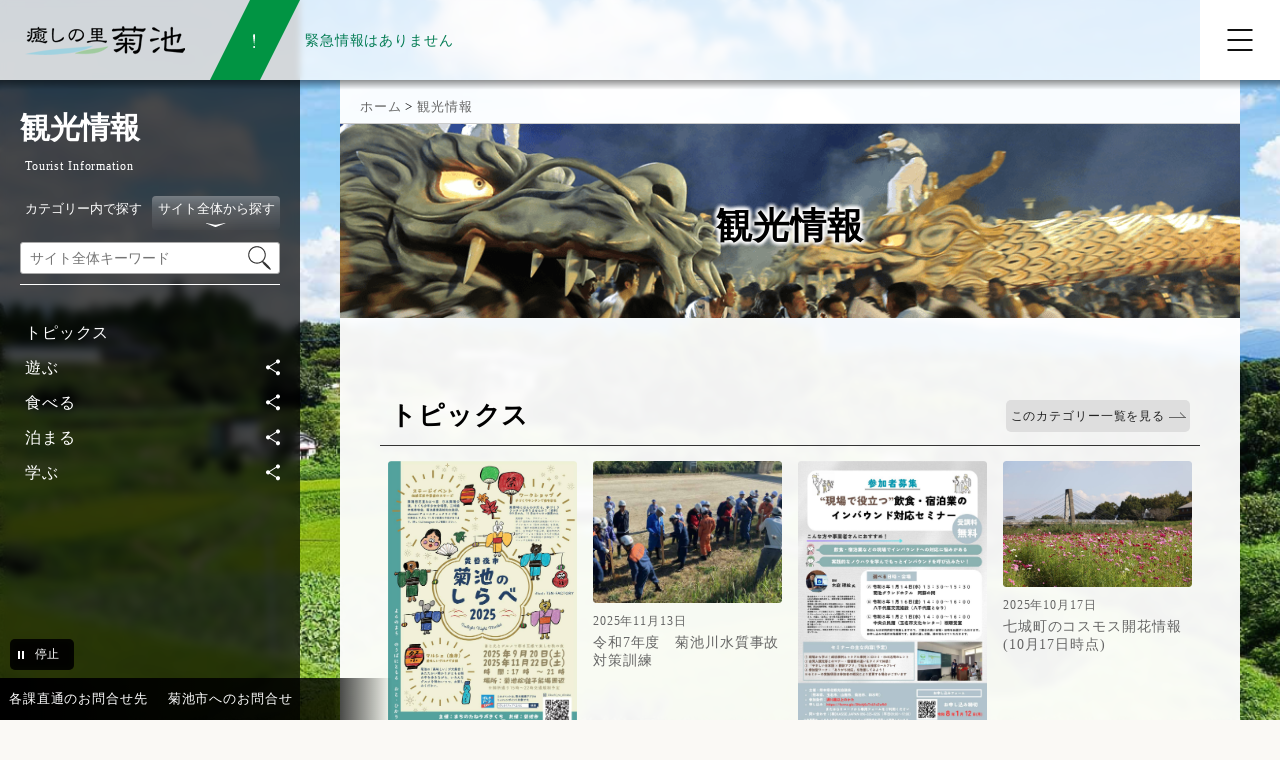

--- FILE ---
content_type: text/html; charset=UTF-8
request_url: https://www.city.kikuchi.lg.jp/category/list/1278.html?q=12534_filelib_96522c038d40142716ba752f4fb5d934.JPG
body_size: 52110
content:
<!DOCTYPE html>
<html lang="ja">
<head>
  <meta charset="utf-8">
  <meta name="language" content="Japanese">
  <meta name="viewport" content="width=device-width,initial-scale=1.0">
  <title>観光情報｜菊池市公式ウェブサイト</title>
  <meta name="keywords" content="菊池市,熊本県">
  <meta name="description" content="菊池市の「観光情報」に関するページです。">
  <meta name="robots" content="index,follow">
  <meta name="author" content="菊池市役所">
  <link rel="shortcut icon" href="/assets/favicon.ico">
  <link type="text/css" rel="stylesheet" href="https://www.city.kikuchi.lg.jp/assets/css/common.css?20250408" media="all">
  <link type="text/css" rel="stylesheet" href="https://www.city.kikuchi.lg.jp/assets/css/pagestyle-page.css?20250520" media="all">
  <link type="text/css" rel="stylesheet" href="https://www.city.kikuchi.lg.jp/assets/css/font.css" media="all">
  <link type="text/css" rel="stylesheet" href="https://www.city.kikuchi.lg.jp/assets/css/settings.css" media="all">
  <link type="text/css" rel="stylesheet" href="https://www.city.kikuchi.lg.jp/assets/css/common-print.css" media="print">
  <link type="text/css" rel="stylesheet" href="https://www.city.kikuchi.lg.jp/assets/css/pagestyle-page-print.css" media="print">
  <link type="text/css" rel="stylesheet" href="https://www.city.kikuchi.lg.jp/assets/css/js/vegas.css" media="all">
  <script src="//typesquare.com/3/tsst/script/ja/typesquare.js?640045354f64499fb7435bf3ac1e02e5"></script>
  <!-- Google tag (gtag.js) -->
  <script async src="https://www.googletagmanager.com/gtag/js?id=G-D8MW73JB5T"></script>
  <script>
    window.dataLayer = window.dataLayer || [];
    function gtag(){dataLayer.push(arguments);}
    gtag('js', new Date());

    gtag('config', 'G-D8MW73JB5T');
  </script>
</head>
<div id="wrapper" class="wrapper_second">
  <ul id="skiplink">
    <li class="skiplink"><a href="#second-main">本文へスキップします</a></li>
    <li class="skiplink"><a href="#footer">フッターメニュー（お問合せ，サイトマップ等）へスキップします</a></li>
  </ul>
  <!--// top-header-->
  <header>
    <!--// logo tools-->
    <div id="top-header_logo">
      <div id="inner_top-header_logo">
        <div id="box_logo">
          <h1 id="top_sitelogo"><a href="https://www.city.kikuchi.lg.jp/"><img src="https://www.city.kikuchi.lg.jp/assets/images/sitelogo_1x.png" srcset="https://www.city.kikuchi.lg.jp/assets/images/sitelogo_1x.png 1x, https://www.city.kikuchi.lg.jp/assets/images/sitelogo_2x.png 2x" width="170" alt="癒しの里　菊池｜菊池市公式ウェブサイト"></a></h1>
        </div>
      </div>
    </div>
    <div id="section_emergency" class="status_02">
      <div id="emergency_info">
        <p id="emergency-title"><span>緊急情報は</span><span>ありません</span></p>
      </div>
    </div>
    <div id="globalnavi">
      <div id="wrapper_trigger_globalnavi">
        <button id="trigger_globalnavi" type="button" class="btn_gnav" aria-controls="wrapper_navigation_top_category" aria-expanded="false" aria-label="メニューを開く">
          <span class="btn_gnav_line"></span>
        </button>
      </div>
      <div id="wrapper_navigation_top_category">
        <div class="navigation_top_category">
          <ul class="top_category_pager">
            <li class="li_top_category_pager"><a href="https://www.city.kikuchi.lg.jp/category/list/1001.html" class="trigger_navigation_top_mideum_category" id="navigation_top_category_1"><span>菊池市の概要</span><div class="wraper_navigation_top_mideum_category"><h3 class="title__top_mideum_category">「菊池市の概要」の内容</h3><div class="wrapper_navigation_top_mideum_category"><ul class="navigation_top_mideum_category"><li>菊池市の紹介</li><li>庁舎・施設案内</li><li>連絡先</li><li>各種申請書・様式</li><li>各種補助金・奨励金</li><li>各種相談</li><li>各種計画</li><li>各種募集</li></ul></div></div></a></li>
            <li class="li_top_category_pager"><a href="https://www.city.kikuchi.lg.jp/category/list/1096.html" class="trigger_navigation_top_mideum_category" id="navigation_top_category_2"><span>生活情報</span><div class="wraper_navigation_top_mideum_category"><h3 class="title__top_mideum_category">「生活情報」の内容</h3><div class="wrapper_navigation_top_mideum_category"><ul class="navigation_top_mideum_category"><li>まちづくり</li><li>健康・医療・戸籍・年金</li><li>妊娠・出産・子育て</li><li>障がい・福祉・高齢者・介護保険</li><li>くらし・上下水道・生活環境</li><li>ごみ・リサイクル</li><li>市税</li><li>商工農林畜産業</li><li>教育・生涯学習</li><li>外国人生活情報</li></ul></div></div></a></li>
            <li class="li_top_category_pager"><a href="https://www.city.kikuchi.lg.jp/category/list/1278.html" class="trigger_navigation_top_mideum_category" id="navigation_top_category_3"><span>観光情報</span><div class="wraper_navigation_top_mideum_category"><h3 class="title__top_mideum_category">「観光情報」の内容</h3><div class="wrapper_navigation_top_mideum_category"><ul class="navigation_top_mideum_category"><li>トピックス</li><li>遊ぶ</li><li>食べる</li><li>泊まる</li><li>学ぶ</li></ul></div></div></a></li>
            <li class="li_top_category_pager"><a href="https://www.city.kikuchi.lg.jp/category/list/1320.html" class="trigger_navigation_top_mideum_category" id="navigation_top_category_4"><span>移住定住</span><div class="wraper_navigation_top_mideum_category"><h3 class="title__top_mideum_category">「移住・定住」の内容</h3><div class="wrapper_navigation_top_mideum_category"><ul class="navigation_top_mideum_category"><li>菊池市のご紹介</li><li>お知らせ</li><li>空き家バンク</li><li>新菊池人の声</li><li>お試し住宅</li><li>しごとの情報</li><li>子育ての情報</li><li>暮らしの情報</li><li>移住・定住支援制度</li></ul></div></div></a></li>
            <li class="li_top_category_pager"><a href="https://www.city.kikuchi.lg.jp/category/list/1254.html" class="trigger_navigation_top_mideum_category" id="navigation_top_category_5"><span>市政情報</span><div class="wraper_navigation_top_mideum_category"><h3 class="title__top_mideum_category">「市政情報」の内容</h3><div class="wrapper_navigation_top_mideum_category"><ul class="navigation_top_mideum_category"><li>選挙</li><li>監査委員</li><li>公平委員会</li><li>人権教育</li><li>男女共同参画社会</li><li>指定管理者制度</li><li>マイナンバー制度</li><li>情報公開・個人情報保護</li><li>人事・給与</li><li>職員採用</li><li>財政</li><li>行政改革</li></ul></div></div></a></li>
            <li class="li_top_category_pager"><a href="https://www.city.kikuchi.lg.jp/category/list/1330.html" class="trigger_navigation_top_mideum_category" id="navigation_top_category_6"><span>入札情報</span><div class="wraper_navigation_top_mideum_category"><h3 class="title__top_mideum_category">「入札情報」の内容</h3><div class="wrapper_navigation_top_mideum_category"><ul class="navigation_top_mideum_category"><li>入札公告</li><li>入札結果</li><li>入札に関するお知らせ</li><li>条例等</li><li>様式</li><li>その他(入札情報)</li></ul></div></div></a></li>
          </ul>
        </div>
        <div id="top_headertools">
          <ul id="headertools">
            <li id="li_headertools01"><a id="trigger_easy_japanese" class="line line_color01" href="http://tsutaeru.cloud/easy.php?uri=https%3A%2F%2Fwww.city.kikuchi.lg.jp%2F" target="_blank">やさしい日本語</a></li>
            <li id="li_headertools02">
              <button type="button" id="trigger_language" class="line line_color01" lang="en" aria-expanded="false" aria-controls="wrap_language"><span>language</span></button>
              <div id="wrap_language">
                <div id="inner_language">
                  <ul id="list_language">
                    <li><a class="first line line_color02" href="https://translate.google.com/translate?sl=ja&tl=en&u=https://www.city.kikuchi.lg.jp/" target="_blank" lang="en">English</a></li>
                    <li><a class="line line_color02" href="https://translate.google.com/translate?sl=ja&tl=zh-CN&u=https://www.city.kikuchi.lg.jp/" target="_blank" lang="zh">中国(简体)</a></li>
                    <li><a class="line line_color02" href="https://translate.google.com/translate?sl=ja&tl=zh-TW&u=https://www.city.kikuchi.lg.jp/" target="_blank" lang="zh">中國(繁體)</a></li>
                    <li><a class="line line_color02" href="https://translate.google.com/translate?sl=ja&tl=ko&u=https://www.city.kikuchi.lg.jp/" target="_blank" lang="ko">한국어</a></li>
                    <li><a class="line line_color02" href="https://translate.google.com/translate?sl=ja&tl=pt&u=https://www.city.kikuchi.lg.jp/" target="_blank" lang="pt">Português</a></li>
                  </ul>
                </div>
              </div>
            </li>
          </ul>
        </div>
      </div>
      <div id="focus-trap_globalnavi"></div>
    </div>
    <div id="bg_globalnavi"></div>
  </header>
  <div class="second_category_menubox">
    <div class="inner_second_category_menubox">
      <div class="inner2_second_category_menubox">
      <section id="second-list_categorynavi">
        <div class="inner_second-list_categorynavi">
          <h2 class="title_categoryname"><span class="title_categoryname_ja">
                        観光情報          </span></h2>
          <span class="title_categoryname_en">Tourist Information</span>
          <button type="button" id="trigger_content_second-list_category01" class="trigger_content_second-list_category" aria-expanded="false" aria-controls="content_second-list_category_01">開く</button>
          <div class="content_second-list_category" id="content_second-list_category_01">
            <!-- // keyword_search-->
            <div class="outerbox_second-keyword_search">

              <div class="second-keyword_search">
                                                <div class="title_keyword_search_only">
                  <button class="trigger_search_tab trigger_search_tab_1" type="button" aria-controls="searchform01_1" aria-expanded="true"><span>カテゴリー内で探す</span></button>
                </div>                
                                <form class="searchform1" id="searchform01_1" action="https://www.city.kikuchi.lg.jp/search/do" method="get" name="freeword-search">
                  <div class="outerbox_form-el">
                    <input class="el-freeword" type="text" name="free_words" id="free_words1_1" value="" title="カテゴリー内で探す" placeholder="例：新型コロナ　ワクチン接種">
                    <input type="hidden" name="category_id" value="1278">
                    <input class="el-submit" type="image" src="https://www.city.kikuchi.lg.jp/assets/images/icon_searchform.svg" width="23" alt="検索">
                  </div>
                </form>
              </div>

              <div class="second-keyword_search is-selected">
                <div class="title_keyword_search_all">
                  <button class="trigger_search_tab trigger_search_tab_2" type="button" aria-controls="searchform01_2" aria-expanded="false"><span>サイト全体から探す</span></button>
                </div>
                <form class="searchform1" id="searchform01_2" action="https://www.city.kikuchi.lg.jp/search/do" method="get" name="freeword-search">
                  <div class="outerbox_form-el">
                    <input class="el-freeword" type="text" name="free_words" id="free_words1_2" value="" title="サイト全体から探す" placeholder="サイト全体キーワード">
                    <input class="el-submit" type="image" src="https://www.city.kikuchi.lg.jp/assets/images/icon_searchform.svg" width="23" alt="検索">
                  </div>
                </form>
              </div>
            </div>
            <!-- keyword_search //-->
<ul class="list_categorynavi" id="list_categorynavi_1278"><li class="li_categorynavi catelevel_1"><a class="line line_color02 category_child cate_1279" href="#cate1279">トピックス</a></li><li class="li_categorynavi catelevel_1"><a class="line line_color02 category_parent trigger_catenavi cate_1280" aria-expanded="false" aria-controls="list_categorynavi_1280" href="#cate1280">遊ぶ</a><ul class="list_categorynavi_child" id="list_categorynavi_1280"><li class="li_categorynavi catelevel_2"><a class="line line_color02 category_parent trigger_catenavi cate_1281" aria-expanded="false" aria-controls="list_categorynavi_1281" href="https://www.city.kikuchi.lg.jp/category/list/1281.html">観光スポット</a><ul class="list_categorynavi_child" id="list_categorynavi_1281"><li class="li_categorynavi catelevel_3"><a class="line line_color02 category_child cate_1282" href="https://www.city.kikuchi.lg.jp/article/list/1282.html">観光スポット</a></li><li class="li_categorynavi catelevel_3"><a class="line line_color02 category_child cate_1283" href="https://www.city.kikuchi.lg.jp/article/list/1283.html">菊池渓谷</a></li><li class="li_categorynavi catelevel_3"><a class="line line_color02 category_child cate_1284" href="https://www.city.kikuchi.lg.jp/article/list/1284.html">菊池温泉</a></li><li class="li_categorynavi catelevel_3"><a class="line line_color02 category_child cate_1285" href="https://www.city.kikuchi.lg.jp/article/list/1285.html">パンフレット</a></li></ul></li><li class="li_categorynavi catelevel_2"><a class="line line_color02 category_child cate_1286" href="https://www.city.kikuchi.lg.jp/article/list/1286.html">フォトコンテスト</a></li><li class="li_categorynavi catelevel_2"><a class="line line_color02 category_parent trigger_catenavi cate_1287" aria-expanded="false" aria-controls="list_categorynavi_1287" href="https://www.city.kikuchi.lg.jp/category/list/1287.html">イベント</a><ul class="list_categorynavi_child" id="list_categorynavi_1287"><li class="li_categorynavi catelevel_3"><a class="line line_color02 category_child cate_1288" href="https://www.city.kikuchi.lg.jp/article/list/1288.html">観光イベント</a></li><li class="li_categorynavi catelevel_3"><a class="line line_color02 category_child cate_1289" href="https://www.city.kikuchi.lg.jp/article/list/1289.html">スポーツイベント</a></li><li class="li_categorynavi catelevel_3"><a class="line line_color02 category_child cate_1290" href="https://www.city.kikuchi.lg.jp/article/list/1290.html">文化イベント</a></li></ul></li><li class="li_categorynavi catelevel_2"><a class="line line_color02 category_child cate_1291" href="https://www.city.kikuchi.lg.jp/article/list/1291.html">体験</a></li><li class="li_categorynavi catelevel_2"><a class="line line_color02 category_child cate_1292" href="https://www.city.kikuchi.lg.jp/article/list/1292.html">季節の情報</a></li></ul></li><li class="li_categorynavi catelevel_1"><a class="line line_color02 category_parent trigger_catenavi cate_1293" aria-expanded="false" aria-controls="list_categorynavi_1293" href="#cate1293">食べる</a><ul class="list_categorynavi_child" id="list_categorynavi_1293"><li class="li_categorynavi catelevel_2"><a class="line line_color02 category_child cate_1294" href="https://www.city.kikuchi.lg.jp/article/list/1294.html">グルメ</a></li><li class="li_categorynavi catelevel_2"><a class="line line_color02 category_child cate_1295" href="https://www.city.kikuchi.lg.jp/article/list/1295.html">菊池の旬（特産品）</a></li></ul></li><li class="li_categorynavi catelevel_1"><a class="line line_color02 category_parent trigger_catenavi cate_1297" aria-expanded="false" aria-controls="list_categorynavi_1297" href="#cate1297">泊まる</a><ul class="list_categorynavi_child" id="list_categorynavi_1297"><li class="li_categorynavi catelevel_2"><a class="line line_color02 category_child cate_1298" href="https://www.city.kikuchi.lg.jp/article/list/1298.html">旅館紹介</a></li><li class="li_categorynavi catelevel_2"><a class="line line_color02 category_child cate_1299" href="https://www.city.kikuchi.lg.jp/article/list/1299.html">民泊（菊池ふるさと体験協議会）</a></li><li class="li_categorynavi catelevel_2"><a class="line line_color02 category_child cate_1300" href="https://www.city.kikuchi.lg.jp/article/list/1300.html">キャンプ場</a></li></ul></li><li class="li_categorynavi catelevel_1"><a class="line line_color02 category_parent trigger_catenavi cate_1301" aria-expanded="false" aria-controls="list_categorynavi_1301" href="#cate1301">学ぶ</a><ul class="list_categorynavi_child" id="list_categorynavi_1301"><li class="li_categorynavi catelevel_2"><a class="line line_color02 category_parent trigger_catenavi cate_1302" aria-expanded="false" aria-controls="list_categorynavi_1302" href="https://www.city.kikuchi.lg.jp/category/list/1302.html">年中行事・民俗芸能紹介</a><ul class="list_categorynavi_child" id="list_categorynavi_1302"><li class="li_categorynavi catelevel_3"><a class="line line_color02 category_child cate_1303" href="https://www.city.kikuchi.lg.jp/article/list/1303.html">春の年中行事・民俗芸能紹介</a></li><li class="li_categorynavi catelevel_3"><a class="line line_color02 category_child cate_1304" href="https://www.city.kikuchi.lg.jp/article/list/1304.html">夏の年中行事・民俗芸能紹介</a></li><li class="li_categorynavi catelevel_3"><a class="line line_color02 category_child cate_1305" href="https://www.city.kikuchi.lg.jp/article/list/1305.html">秋の年中行事・民俗芸能紹介</a></li><li class="li_categorynavi catelevel_3"><a class="line line_color02 category_child cate_1306" href="https://www.city.kikuchi.lg.jp/article/list/1306.html">冬の年中行事・民俗芸能紹介</a></li></ul></li><li class="li_categorynavi catelevel_2"><a class="line line_color02 category_parent trigger_catenavi cate_1307" aria-expanded="false" aria-controls="list_categorynavi_1307" href="https://www.city.kikuchi.lg.jp/category/list/1307.html">文化・歴史</a><ul class="list_categorynavi_child" id="list_categorynavi_1307"><li class="li_categorynavi catelevel_3"><a class="line line_color02 category_child cate_1308" href="https://www.city.kikuchi.lg.jp/article/list/1308.html">古墳・横穴墓</a></li><li class="li_categorynavi catelevel_3"><a class="line line_color02 category_child cate_1309" href="https://www.city.kikuchi.lg.jp/article/list/1309.html">指定文化財</a></li><li class="li_categorynavi catelevel_3"><a class="line line_color02 category_child cate_1310" href="https://www.city.kikuchi.lg.jp/article/list/1310.html">歴史年表</a></li><li class="li_categorynavi catelevel_3"><a class="line line_color02 category_child cate_1311" href="https://www.city.kikuchi.lg.jp/article/list/1311.html">「嶋屋日記」の風景</a></li><li class="li_categorynavi catelevel_3"><a class="line line_color02 category_child cate_1312" href="https://www.city.kikuchi.lg.jp/article/list/1312.html">菊池遺産</a></li><li class="li_categorynavi catelevel_3"><a class="line line_color02 category_child cate_1313" href="https://www.city.kikuchi.lg.jp/article/list/1313.html">菊池が生んだ芸術家たち</a></li><li class="li_categorynavi catelevel_3"><a class="line line_color02 category_child cate_1314" href="https://www.city.kikuchi.lg.jp/article/list/1314.html">文教の偉人たち</a></li></ul></li><li class="li_categorynavi catelevel_2"><a class="line line_color02 category_parent trigger_catenavi cate_1315" aria-expanded="false" aria-controls="list_categorynavi_1315" href="https://www.city.kikuchi.lg.jp/category/list/1315.html">菊池の風景</a><ul class="list_categorynavi_child" id="list_categorynavi_1315"><li class="li_categorynavi catelevel_3"><a class="line line_color02 category_child cate_1316" href="https://www.city.kikuchi.lg.jp/article/list/1316.html">きくちの木</a></li><li class="li_categorynavi catelevel_3"><a class="line line_color02 category_child cate_1317" href="https://www.city.kikuchi.lg.jp/article/list/1317.html">橋の風景</a></li><li class="li_categorynavi catelevel_3"><a class="line line_color02 category_child cate_1318" href="https://www.city.kikuchi.lg.jp/article/list/1318.html">菊池の宝物</a></li><li class="li_categorynavi catelevel_3"><a class="line line_color02 category_child cate_1319" href="https://www.city.kikuchi.lg.jp/article/list/1319.html">日本遺産</a></li></ul></li></ul></li></ul>
            <div id="focus-trap_secondcate" class="focus-trap_secondcate" tabindex="0"></div>
          </div>
        </div>
      </section>
      </div>
    </div>
    <div class="slideshow_control">
      <button type="button" id="trigger_slideshow" class="trigger_slideshow play" aria-pressed="true">停止</button>
    </div>
  </div>
  <main id="second-main">
    <!--// second-article -->
    <article id="second-article">
      <div class="inner_second-article">
            <div class="breadcrumb">
              <div class="breadcrumb-inner">
                <ul class="clearfix">
                  <li><a href="https://www.city.kikuchi.lg.jp/">ホーム</a></li>
                  <li>&nbsp;>&nbsp;<a href="https://www.city.kikuchi.lg.jp/category/list/1278.html">観光情報</a></li>
                </ul>
              </div>
            </div>
      <h2 class="title_category" id="cate1278">観光情報</h2>
        <section class="section_category">
          <div class="title_child_category" id="cate1279">
            <h3 class="title_child_category_name">
              トピックス
            </h3>
            <a class="btn_more_ichiran" href="https://www.city.kikuchi.lg.jp/article/list/1279.html"><span>このカテゴリー一覧を見る</span></a>                      </div>




          <div class="section_child_category_articles">
            <div class="wrap">
              <div class="frame cyclepages">
                <ul class="list_child_category_articles">
                                    <li>
                    <a href="https://www.city.kikuchi.lg.jp/article/view/1279/10234.html" class="link_img_zoom line line_color01">                                          <p class="list_thumb"><span class="inner_list_thumb box_img_hover"><img class="img_zoom" src="https://www.city.kikuchi.lg.jp/pub/34bde8dbcbe049e6477b113d14316c85.jpg" width="320" alt=""></span></p>
                      <div class="ca_content">
                        <span class="ca_date">2025年11月21日</span>
                        <p class="ca_title">「菊池のしらべ2025　～黄昏夜市～」</p>
                      </div>
                    </a>
                  </li>
                                    <li>
                    <a href="https://www.city.kikuchi.lg.jp/article/view/1279/15587.html" class="link_img_zoom line line_color01">                                          <p class="list_thumb"><span class="inner_list_thumb box_img_hover"><img class="img_zoom" src="https://www.city.kikuchi.lg.jp/pub/09d6f7eaed94ded1741dd7733ebdd0a0.jpg" width="320" alt=""></span></p>
                      <div class="ca_content">
                        <span class="ca_date">2025年11月13日</span>
                        <p class="ca_title">令和7年度　菊池川水質事故対策訓練</p>
                      </div>
                    </a>
                  </li>
                                    <li>
                    <a href="https://www.city.kikuchi.lg.jp/article/view/1279/15705.html" class="link_img_zoom line line_color01">                                          <p class="list_thumb"><span class="inner_list_thumb box_img_hover"><img class="img_zoom" src="https://www.city.kikuchi.lg.jp/pub/70fae027c7fde7dbc4edcfbbc40aac8d.jpg" width="320" alt=""></span></p>
                      <div class="ca_content">
                        <span class="ca_date">2025年11月11日</span>
                        <p class="ca_title">【１/１４(水)開催】現場で役立つ実践型インバウンドセミナーを開催します！</p>
                      </div>
                    </a>
                  </li>
                                    <li>
                    <a href="https://www.city.kikuchi.lg.jp/article/view/1279/15523.html" class="link_img_zoom line line_color01">                                          <p class="list_thumb"><span class="inner_list_thumb box_img_hover"><img class="img_zoom" src="https://www.city.kikuchi.lg.jp/pub/8af8e55961f5e15eca15ad00e4f9fcfc.JPG" width="320" alt=""></span></p>
                      <div class="ca_content">
                        <span class="ca_date">2025年10月17日</span>
                        <p class="ca_title">七城町のコスモス開花情報 (10月17日時点)</p>
                      </div>
                    </a>
                  </li>
                                    <li>
                    <a href="https://www.city.kikuchi.lg.jp/article/view/1279/15387.html" class="link_img_zoom line line_color01">                                          <p class="list_thumb"><span class="inner_list_thumb box_img_hover"><img class="img_zoom" src="https://www.city.kikuchi.lg.jp/pub/e4769076693a7c15634dcb0f5aff4e7b.jpg" width="320" alt=""></span></p>
                      <div class="ca_content">
                        <span class="ca_date">2025年10月16日</span>
                        <p class="ca_title">「菊池和栗グルメフェア2025」を開催します！</p>
                      </div>
                    </a>
                  </li>
                                    <li>
                    <a href="https://www.city.kikuchi.lg.jp/article/view/1279/15357.html" class="link_img_zoom line line_color01">                                          <p class="list_thumb"><span class="inner_list_thumb box_img_hover"><img class="img_zoom" src="https://www.city.kikuchi.lg.jp/pub/75f3ce1c18d30b9430483b657f6e4537.jpg" width="320" alt=""></span></p>
                      <div class="ca_content">
                        <span class="ca_date">2025年10月06日</span>
                        <p class="ca_title">「さつまいも収穫体験＆おいもたっぷりランチ」への参加者を募集します！</p>
                      </div>
                    </a>
                  </li>
                                  </ul>
              </div>
            </div>
          </div>



        </section>
        <section class="section_category">
          <div class="title_child_category" id="cate1280">
            <h3 class="title_child_category_name">
              遊ぶ
            </h3>
            <a class="btn_more_ichiran" href="https://www.city.kikuchi.lg.jp/category/list/1280.html"><span>このカテゴリー一覧を見る</span></a>                      </div>




          <div class="section_child_category_articles">
            <div class="wrap">
              <div class="frame cyclepages">
                <ul class="list_child_category_articles">
                                    <li>
                    <a href="https://www.city.kikuchi.lg.jp/article/view/1286/15882.html" class="link_img_zoom line line_color01">                                          <p class="list_thumb"><span class="inner_list_thumb box_img_hover"><img class="img_zoom" src="https://www.city.kikuchi.lg.jp/pub/80e2a2b38f13cd6651c2baa2b892b15b.jpg" width="320" alt=""></span></p>
                      <div class="ca_content">
                        <span class="ca_date">2025年11月21日</span>
                        <p class="ca_title">第１１回「身近な風景自慢」フォトコンテスト受賞作品が決定しました</p>
                      </div>
                    </a>
                  </li>
                                    <li>
                    <a href="https://www.city.kikuchi.lg.jp/article/view/1288/10234.html" class="link_img_zoom line line_color01">                                          <p class="list_thumb"><span class="inner_list_thumb box_img_hover"><img class="img_zoom" src="https://www.city.kikuchi.lg.jp/pub/34bde8dbcbe049e6477b113d14316c85.jpg" width="320" alt=""></span></p>
                      <div class="ca_content">
                        <span class="ca_date">2025年11月21日</span>
                        <p class="ca_title">「菊池のしらべ2025　～黄昏夜市～」</p>
                      </div>
                    </a>
                  </li>
                                    <li>
                    <a href="https://www.city.kikuchi.lg.jp/article/view/1290/10234.html" class="link_img_zoom line line_color01">                                          <p class="list_thumb"><span class="inner_list_thumb box_img_hover"><img class="img_zoom" src="https://www.city.kikuchi.lg.jp/pub/34bde8dbcbe049e6477b113d14316c85.jpg" width="320" alt=""></span></p>
                      <div class="ca_content">
                        <span class="ca_date">2025年11月21日</span>
                        <p class="ca_title">「菊池のしらべ2025　～黄昏夜市～」</p>
                      </div>
                    </a>
                  </li>
                                    <li>
                    <a href="https://www.city.kikuchi.lg.jp/article/view/1282/15856.html" class="link_img_zoom line line_color01">                                          <p class="list_thumb"><span class="inner_list_thumb box_img_hover"><img class="img_zoom" src="https://www.city.kikuchi.lg.jp/pub/33f67aa4fd70e314d630b70116d7da02.jpg" width="320" alt=""></span></p>
                      <div class="ca_content">
                        <span class="ca_date">2025年11月21日</span>
                        <p class="ca_title">竜門ダム及び龍門地域の利活用に係る意見交換会への参加者を募集しています！</p>
                      </div>
                    </a>
                  </li>
                                    <li>
                    <a href="https://www.city.kikuchi.lg.jp/article/view/1290/15145.html" class="link_img_zoom line line_color01">                                          <p class="list_thumb"><span class="inner_list_thumb box_img_hover"><img class="img_zoom" src="https://www.city.kikuchi.lg.jp/pub/324d874c8cc5578ecfbf15f2798e63b6.jpg" width="320" alt=""></span></p>
                      <div class="ca_content">
                        <span class="ca_date">2025年11月18日</span>
                        <p class="ca_title">わいふ一番館ギャラリー「細川流盆石（白と黒の世界）」展示</p>
                      </div>
                    </a>
                  </li>
                                    <li>
                    <a href="https://www.city.kikuchi.lg.jp/article/view/1292/15829.html" class="link_img_zoom line line_color01">                                          <p class="list_thumb"><span class="inner_list_thumb box_img_hover"><img class="img_zoom" src="https://www.city.kikuchi.lg.jp/pub/0f2659bec6fb57b519e2f8d4ab3a67b7.jpeg" width="320" alt=""></span></p>
                      <div class="ca_content">
                        <span class="ca_date">2025年11月18日</span>
                        <p class="ca_title">里山の自然を歩いて楽しむ水源フットパス</p>
                      </div>
                    </a>
                  </li>
                                  </ul>
              </div>
            </div>
          </div>



        </section>
        <section class="section_category">
          <div class="title_child_category" id="cate1293">
            <h3 class="title_child_category_name">
              食べる
            </h3>
            <a class="btn_more_ichiran" href="https://www.city.kikuchi.lg.jp/category/list/1293.html"><span>このカテゴリー一覧を見る</span></a>                      </div>




          <div class="section_child_category_articles">
            <div class="wrap">
              <div class="frame cyclepages">
                <ul class="list_child_category_articles">
                                    <li>
                    <a href="https://www.city.kikuchi.lg.jp/article/view/1294/10234.html" class="link_img_zoom line line_color01">                                          <p class="list_thumb"><span class="inner_list_thumb box_img_hover"><img class="img_zoom" src="https://www.city.kikuchi.lg.jp/pub/34bde8dbcbe049e6477b113d14316c85.jpg" width="320" alt=""></span></p>
                      <div class="ca_content">
                        <span class="ca_date">2025年11月21日</span>
                        <p class="ca_title">「菊池のしらべ2025　～黄昏夜市～」</p>
                      </div>
                    </a>
                  </li>
                                    <li>
                    <a href="https://www.city.kikuchi.lg.jp/article/view/1295/15387.html" class="link_img_zoom line line_color01">                                          <p class="list_thumb"><span class="inner_list_thumb box_img_hover"><img class="img_zoom" src="https://www.city.kikuchi.lg.jp/pub/e4769076693a7c15634dcb0f5aff4e7b.jpg" width="320" alt=""></span></p>
                      <div class="ca_content">
                        <span class="ca_date">2025年10月16日</span>
                        <p class="ca_title">「菊池和栗グルメフェア2025」を開催します！</p>
                      </div>
                    </a>
                  </li>
                                    <li>
                    <a href="https://www.city.kikuchi.lg.jp/article/view/1294/15387.html" class="link_img_zoom line line_color01">                                          <p class="list_thumb"><span class="inner_list_thumb box_img_hover"><img class="img_zoom" src="https://www.city.kikuchi.lg.jp/pub/e4769076693a7c15634dcb0f5aff4e7b.jpg" width="320" alt=""></span></p>
                      <div class="ca_content">
                        <span class="ca_date">2025年10月16日</span>
                        <p class="ca_title">「菊池和栗グルメフェア2025」を開催します！</p>
                      </div>
                    </a>
                  </li>
                                    <li>
                    <a href="https://www.city.kikuchi.lg.jp/article/view/1294/15357.html" class="link_img_zoom line line_color01">                                          <p class="list_thumb"><span class="inner_list_thumb box_img_hover"><img class="img_zoom" src="https://www.city.kikuchi.lg.jp/pub/75f3ce1c18d30b9430483b657f6e4537.jpg" width="320" alt=""></span></p>
                      <div class="ca_content">
                        <span class="ca_date">2025年10月06日</span>
                        <p class="ca_title">「さつまいも収穫体験＆おいもたっぷりランチ」への参加者を募集します！</p>
                      </div>
                    </a>
                  </li>
                                    <li>
                    <a href="https://www.city.kikuchi.lg.jp/article/view/1294/15301.html" class="link_img_zoom line line_color01">                                          <p class="list_thumb"><span class="inner_list_thumb box_img_hover"><img class="img_zoom" src="https://www.city.kikuchi.lg.jp/pub/6dd4109605a2b75fad72b8da4b5c6fae.jpg" width="320" alt=""></span></p>
                      <div class="ca_content">
                        <span class="ca_date">2025年10月06日</span>
                        <p class="ca_title">「案内人と歩こう♪秋の紅葉 菊池本城と文学碑コース散...</p>
                      </div>
                    </a>
                  </li>
                                    <li>
                    <a href="https://www.city.kikuchi.lg.jp/article/view/1295/9405.html" class="link_img_zoom line line_color01">                                          <p class="list_thumb"><span class="inner_list_thumb box_img_hover"><img class="img_zoom" src="https://www.city.kikuchi.lg.jp/pub/a43dfeef58a78a169aa90d8f7cd59e2d.jpg" width="320" alt=""></span></p>
                      <div class="ca_content">
                        <span class="ca_date">2025年07月28日</span>
                        <p class="ca_title">菊池に来たなら食べよう！「和王」グルメ</p>
                      </div>
                    </a>
                  </li>
                                  </ul>
              </div>
            </div>
          </div>



        </section>
        <section class="section_category">
          <div class="title_child_category" id="cate1297">
            <h3 class="title_child_category_name">
              泊まる
            </h3>
            <a class="btn_more_ichiran" href="https://www.city.kikuchi.lg.jp/category/list/1297.html"><span>このカテゴリー一覧を見る</span></a>                      </div>




          <div class="section_child_category_articles">
            <div class="wrap">
              <div class="frame cyclepages">
                <ul class="list_child_category_articles">
                                    <li>
                    <a href="https://www.city.kikuchi.lg.jp/article/view/1300/14767.html" class="link_img_zoom line line_color01">                                          <p class="list_thumb"><span class="inner_list_thumb box_img_hover"><img class="img_zoom" src="https://www.city.kikuchi.lg.jp/assets/images/noimage3.gif" width="320" alt=""></span></p>
                      <div class="ca_content">
                        <span class="ca_date">2025年08月08日</span>
                        <p class="ca_title">竜門ダムでブラックバス釣り上げ大会が開催されます</p>
                      </div>
                    </a>
                  </li>
                                    <li>
                    <a href="https://www.city.kikuchi.lg.jp/article/view/1300/12577.html" class="link_img_zoom line line_color01">                                          <p class="list_thumb"><span class="inner_list_thumb box_img_hover"><img class="img_zoom" src="https://www.city.kikuchi.lg.jp/pub/6558f11eb3e7bc26f8fcd973cc3dcf77.JPG" width="320" alt=""></span></p>
                      <div class="ca_content">
                        <span class="ca_date">2025年02月04日</span>
                        <p class="ca_title">令和６年度竜門ダムワカサギ釣り大会が開催されました</p>
                      </div>
                    </a>
                  </li>
                                    <li>
                    <a href="https://www.city.kikuchi.lg.jp/article/view/1300/10233.html" class="link_img_zoom line line_color01">                                          <p class="list_thumb"><span class="inner_list_thumb box_img_hover"><img class="img_zoom" src="https://www.city.kikuchi.lg.jp/pub/a60c7007ea803055d91f2dbd91ae3357.jpg" width="320" alt=""></span></p>
                      <div class="ca_content">
                        <span class="ca_date">2024年08月28日</span>
                        <p class="ca_title">竜門ダムフェスタを開催します！</p>
                      </div>
                    </a>
                  </li>
                                    <li>
                    <a href="https://www.city.kikuchi.lg.jp/article/view/1298/10402.html" class="link_img_zoom line line_color01">                                          <p class="list_thumb"><span class="inner_list_thumb box_img_hover"><img class="img_zoom" src="https://www.city.kikuchi.lg.jp/pub/4ddffec9c2feea2692b5328ffe04cfeb.jpg" width="320" alt=""></span></p>
                      <div class="ca_content">
                        <span class="ca_date">2024年07月31日</span>
                        <p class="ca_title">菊池温泉（日本の名湯百選）のご紹介</p>
                      </div>
                    </a>
                  </li>
                                    <li>
                    <a href="https://www.city.kikuchi.lg.jp/article/view/1300/8698.html" class="link_img_zoom line line_color01">                                          <p class="list_thumb"><span class="inner_list_thumb box_img_hover"><img class="img_zoom" src="https://www.city.kikuchi.lg.jp/pub/d089c358eb7744802c430eccb3a40f17.jpg" width="320" alt=""></span></p>
                      <div class="ca_content">
                        <span class="ca_date">2024年05月15日</span>
                        <p class="ca_title">ドラゴンキャンプ場がリニューアルし、さらに快適に！</p>
                      </div>
                    </a>
                  </li>
                                    <li>
                    <a href="https://www.city.kikuchi.lg.jp/article/view/1298/7656.html" class="link_img_zoom line line_color01">                                          <p class="list_thumb"><span class="inner_list_thumb box_img_hover"><img class="img_zoom" src="https://www.city.kikuchi.lg.jp/pub/4cc0b80444f9612625197c9280218926.jpg" width="320" alt=""></span></p>
                      <div class="ca_content">
                        <span class="ca_date">2024年01月05日</span>
                        <p class="ca_title">温泉総選挙2023結果発表！菊池温泉が「歴史・文化部門」で第１位！</p>
                      </div>
                    </a>
                  </li>
                                  </ul>
              </div>
            </div>
          </div>



        </section>
        <section class="section_category">
          <div class="title_child_category" id="cate1301">
            <h3 class="title_child_category_name">
              学ぶ
            </h3>
            <a class="btn_more_ichiran" href="https://www.city.kikuchi.lg.jp/category/list/1301.html"><span>このカテゴリー一覧を見る</span></a>                      </div>




          <div class="section_child_category_articles">
            <div class="wrap">
              <div class="frame cyclepages">
                <ul class="list_child_category_articles">
                                    <li>
                    <a href="https://www.city.kikuchi.lg.jp/article/view/1317/14808.html" class="link_img_zoom line line_color01">                                          <p class="list_thumb"><span class="inner_list_thumb box_img_hover"><img class="img_zoom" src="https://www.city.kikuchi.lg.jp/pub/ab2eb34237de5ae928afd903402e93d7.jpg" width="320" alt=""></span></p>
                      <div class="ca_content">
                        <span class="ca_date">2025年10月01日</span>
                        <p class="ca_title">豊潤橋放水見学会を開催します。</p>
                      </div>
                    </a>
                  </li>
                                    <li>
                    <a href="https://www.city.kikuchi.lg.jp/article/view/1319/14194.html" class="link_img_zoom line line_color01">                                          <p class="list_thumb"><span class="inner_list_thumb box_img_hover"><img class="img_zoom" src="https://www.city.kikuchi.lg.jp/pub/1c9f732f7e193cbc7cca472312741bda.jpg" width="320" alt=""></span></p>
                      <div class="ca_content">
                        <span class="ca_date">2025年07月01日</span>
                        <p class="ca_title">おいしくて魅力的な「ヲムスビ」大募集！！</p>
                      </div>
                    </a>
                  </li>
                                    <li>
                    <a href="https://www.city.kikuchi.lg.jp/article/view/1306/12577.html" class="link_img_zoom line line_color01">                                          <p class="list_thumb"><span class="inner_list_thumb box_img_hover"><img class="img_zoom" src="https://www.city.kikuchi.lg.jp/pub/6558f11eb3e7bc26f8fcd973cc3dcf77.JPG" width="320" alt=""></span></p>
                      <div class="ca_content">
                        <span class="ca_date">2025年02月04日</span>
                        <p class="ca_title">令和６年度竜門ダムワカサギ釣り大会が開催されました</p>
                      </div>
                    </a>
                  </li>
                                    <li>
                    <a href="https://www.city.kikuchi.lg.jp/article/view/1306/12391.html" class="link_img_zoom line line_color01">                                          <p class="list_thumb"><span class="inner_list_thumb box_img_hover"><img class="img_zoom" src="https://www.city.kikuchi.lg.jp/pub/798ff64abc8d11025317f32f48311873.JPG" width="320" alt=""></span></p>
                      <div class="ca_content">
                        <span class="ca_date">2025年01月20日</span>
                        <p class="ca_title">虎口の馬売り</p>
                      </div>
                    </a>
                  </li>
                                    <li>
                    <a href="https://www.city.kikuchi.lg.jp/article/view/1306/12336.html" class="link_img_zoom line line_color01">                                          <p class="list_thumb"><span class="inner_list_thumb box_img_hover"><img class="img_zoom" src="https://www.city.kikuchi.lg.jp/pub/5342f234a790676df41661ed841d1fbb.JPG" width="320" alt=""></span></p>
                      <div class="ca_content">
                        <span class="ca_date">2025年01月14日</span>
                        <p class="ca_title">七城町前川区の馬つくり</p>
                      </div>
                    </a>
                  </li>
                                    <li>
                    <a href="https://www.city.kikuchi.lg.jp/article/view/1319/11900.html" class="link_img_zoom line line_color01">                                          <p class="list_thumb"><span class="inner_list_thumb box_img_hover"><img class="img_zoom" src="https://www.city.kikuchi.lg.jp/pub/6de4227ff8c01592f8382b2ec0b3ad75.jpg" width="320" alt=""></span></p>
                      <div class="ca_content">
                        <span class="ca_date">2024年11月29日</span>
                        <p class="ca_title">菊池川流域日本遺産Instagramフォトコン作品募集中</p>
                      </div>
                    </a>
                  </li>
                                  </ul>
              </div>
            </div>
          </div>



        </section>

      </div>
    </article>
    <!-- second-article //-->
  </main>
  <!--// btn_to_top -->
  <div id="outer_btn_to_top">
    <a href="#wrapper"><img src="https://www.city.kikuchi.lg.jp/assets/images/btn_to_top.png" width="89" alt="トップへ戻る"></a>
  </div>
  <!-- btn_to_top //-->
  <footer id="footer" class="second-footer">
    <div id="inner_footer">
      <div id="content_footer">
        <div id="inner_content_footer">
          <ul class="footer-menu">
            <li><span><a class="line line_color01" href="https://www.city.kikuchi.lg.jp/inquiry_s/form.html">菊池市へのお問合せ</a></span></li>
            <li><span><a class="line line_color01" href="https://www.city.kikuchi.lg.jp/article/list/1008.html">菊池市へのアクセス</a></span></li>
            <li><span><a class="line line_color01" href="https://www.city.kikuchi.lg.jp/article/view/800/1032.html">プライバシーポリシー</a></span></li>
            <li><span><a class="line line_color01" href="https://www.city.kikuchi.lg.jp/sitemap/do.html">サイトマップ</a></span></li>
            <li><span><a class="line line_color01" href="https://www.city.kikuchi.lg.jp/article/list/1451.html">ウェブアクセシビリティ</a></span></li>
          </ul>
          <section id="population">
            <div id="inner_poopulation">
                <h2 id="title_population">人口情報(2025年09月30日時点)</h2>
                <div id="wrap_data_population">
                  <dl id="data_population01">
                    <dt>人口</dt>
                    <dd>46,500人</dd>
                  </dl>
                  <dl id="data_population02">
                    <dt>男性</dt>
                    <dd>22,373人</dd>
                  </dl>
                  <dl id="data_population03">
                    <dt>女性</dt>
                    <dd>24,127人</dd>
                  </dl>
                  <dl id="data_population05">
                    <dt>外国人</dt>
                    <dd>1458人</dd>
                  </dl>
                  <dl id="data_population04">
                    <dt>世帯数</dt>
                    <dd>20,871世帯</dd>
                  </dl>
                </div>
                <p class="wrap_btn_more_c"><a class="btn_more" href="/article/list/1006.html"><span>人口統計情報</span></a></p>

            </div>
          </section>
          <div class="footer-content">
            <div id="wrapper_footerlogo">
              <h2 id="footerlogo">菊池市役所</h2>
              <p id="corporate_id">法人番号：2000020432105</p>
            </div>
            <address>
              <p><span>所在地：〒861-1392 熊本県菊池市隈府888</span><span>電話番号：<a href="tel:0968-25-7111">0968-25-7111</a>（代表）</span></p>
              <p><span>開庁時間：月曜日から金曜日（午前8時30分から午後5時15分）<br>（ただし、祝・休日、年末年始（12月29日から1月3日）を除く）</span></p>
            </address>
            <ul id="list_sns">
              <li><a href="https://ja-jp.facebook.com/kikuchicity/" target="_blank"><img src="https://www.city.kikuchi.lg.jp/assets/images/btn_sns_facebook.png" width="32" alt="菊池市公式Facebook"></a></li>
              <li><a href="https://www.instagram.com/kikuchicity/" target="_blank"><img src="https://www.city.kikuchi.lg.jp/assets/images/btn_sns_instagram.png" width="32" alt="菊池市公式Instagram"></a></li>
              <li><a href="https://twitter.com/Kikuchi_city" target="_blank"><img src="https://www.city.kikuchi.lg.jp/assets/images/btn_sns_twitter.png" width="32" alt="菊池市公式Twitter"></a></li>
              <li><a href="https://www.youtube.com/c/%E8%8F%8A%E6%B1%A0%E5%B8%82/" target="_blank"><img src="https://www.city.kikuchi.lg.jp/assets/images/btn_sns_youtube.png" width="32" alt="菊池市公式Youtube"></a></li>
            </ul>
          </div>
        </div>
        <p class="copy" lang="en">Copyright &copy; 2023 Kikuchi City All Rights Reserved.</p>
      </div>
    </div>
    <div id="top_fixed_address">
      <div id="inner_top_fixed_address">
        <ul>
          <li><a class="line line_color02" href="https://www.city.kikuchi.lg.jp/article/view/1027/599.html">各課直通のお問合せ先</a></li>
          <li><a class="line line_color02" href="https://www.city.kikuchi.lg.jp/inquiry_s/form.html">菊池市へのお問合せ</a></li>
        </ul>
      </div>
    </div>
  </footer>
</div>
<script src="https://www.city.kikuchi.lg.jp/assets/js/jquery-3.6.0.min.js"></script>
<script src="https://www.city.kikuchi.lg.jp/assets/js/jquery.easing.1.3.js"></script>
<script src="https://www.city.kikuchi.lg.jp/assets/js/second_main.js"></script>
<script src="https://www.city.kikuchi.lg.jp/assets/js/vegas.min.js"></script>
</body>
</html>

--- FILE ---
content_type: text/css
request_url: https://www.city.kikuchi.lg.jp/assets/css/common.css?20250408
body_size: 48636
content:
@charset "utf-8";

/*==================================================================
style reset
==================================================================*/

html, body, div, span, applet, object, iframe,
h1, h2, h3, h4, h5, h6, p, blockquote, pre,
a, abbr, acronym, address, big, cite, code,
del, dfn, em, img, ins, kbd, q, s, samp,
small, strike, strong, sub, sup, tt, var,
b, u, i, center,
dl, dt, dd, ol, ul, li,
fieldset, form, label, legend,
table, caption, tbody, tfoot, thead, tr, th, td,
article, aside, canvas, details, embed, 
figure, figcaption, footer, header, hgroup, 
menu, nav, output, ruby, section, summary,
time, mark, audio, video {
  margin: 0;
  padding: 0;
  border: 0;
  font-size: 100%;
  vertical-align: baseline;
}
*{padding:0; margin:0;}
article, aside, details, figcaption, figure, 
footer, header, hgroup, menu, nav, section {
  display: block;
}
body {
  line-height: 1;
  overflow-wrap: break-word;
  word-wrap: break-word;
}
ol, ul {
  list-style: none;
}
blockquote, q {
  quotes: none;
}
blockquote:before, blockquote:after,
q:before, q:after {
  content: '';
  content: none;
}
table {
  border-collapse: collapse;
  border-spacing: 0;
  width:auto;
}
th,td{
  overflow-wrap : break-word;
  word-wrap: break-word;
  word-break: break-all;
}
strong{
	font-weight:700;
}
img{
  max-width: 100%;
}
button, input, select, textarea {
  font-family : inherit;
  font-size   : 100%;
}

/*==================================================================
base
==================================================================*/

html{ height:100%;}
body{
  background:#FAF9F5;
  color:#000;
  letter-spacing: 0.06em;
  line-height: 1.8;
  -webkit-text-size-adjust: 100%;
  height:100%;
}
a { text-decoration: none; color:#666666;}
a:focus{ text-decoration: underline;}

.article-content a{ color:#3366CC;}
.article-content a:hover{ text-decoration: underline;}

*, :after, :before{
	-webkit-box-sizing: border-box;
	box-sizing: border-box;
}

/*==================================================================
layout class
==================================================================*/

.bg_fix{
  height: 100vh;
  position: fixed;
  top: 0px;
  left: 0px;
  width: 100vw;
}
#wrapper{
  position: relative;
  height:100%;
  min-height: 640px;
}

/* ------------------------------------------
bg 
----------------------------------------- */

@media (min-width: 768px) {
}

/* ------------------------------------------
header 
----------------------------------------- */

#skiplink{ margin: 0; padding: 0;}
.skiplink a{
  position: absolute;
  left: -100%;
  top: 0;
  z-index: 9999999;
  width: 100%;
}
.skiplink a:focus{
  display: block;
  left: 0;
  background: #fff;
  padding: 5px;
  text-align: center;
  border-bottom: 2px solid ;
}

/* ----------------------
innerbox_top-header
--------------------- */

#globalnavi{ position: relative; z-index: 900;}
#bg_globalnavi{ position: relative; z-index: 800;}
#section_emergency{ position: relative; z-index: 700;}
#top-header_logo{ position: relative; z-index: 600;}
#outer_top_fv_content{ position: relative; z-index: 500;}

/* ------------------------------------------
header 
----------------------------------------- */

header{
  position: relative;
}
#top-header{
  width: 100%;
  min-height: 640px;
  height: 100%;
  background-color: #ffffff;
  position: relative;
}
#innerbox_top-header{
  height: 100%;
  min-height: 640px;
  position: relative;
} 

/* ----------------------
top-header_logo
top_sitelogo
top_headertools
--------------------- */

#top-header_logo{
  position: fixed;
  top: 0;
  right: 0;
  left: 0;
  height: 70px;
  transition: .2s;
  background:url(../images/shadow_top-header_logo.png) repeat-x bottom;
}
#top-header_logo #inner_top-header_logo{
  background-color: rgba( 255, 255, 255, .8 );
  backdrop-filter: blur(3px);
  -webkit-backdrop-filter: blur(3px);
  height: 60px;
  display: flex;
  align-items: center;
  justify-content: space-between;
  transition: .2s;
}
#box_logo{
  display: flex;
  align-items: center;
}
#top_sitelogo{
  padding:0 10px 0 20px;
  width: 160px;
}
#top_sitelogo a,
#top_sitelogo a img{
  display: block;
}
#top_headertools{
  border-top: 1px solid #CDCDCD;
  margin: 0 24px;
}
#headertools{
  padding: 20px 0;
}
#headertools li{
  margin-bottom: 5px;
}
#headertools li a,
#headertools li img{
  display: block;
}
#li_headertools02{
  position: relative;
}
#trigger_easy_japanese{
  background-image: url(../images/icon_easy.png);
  background-repeat: no-repeat;
  background-position: center left;
  display: block;
  padding: 5px 5px 5px 25px;
  color: #000000;
}
#trigger_language{
  background-image: url(../images/icon_language.png);
  background-repeat: no-repeat;
  background-position: center left;
  background-color: transparent;
  border: none;
  padding: 0 0 0 25px;
  color: #000000;
  display: block;
  width: 100%;
  cursor: pointer;
}
#trigger_language span{
  background-image: url(../images/icon_carret_black_open.svg);
  background-repeat: no-repeat;
  background-position: center right;
  background-size: 18px auto;
  background-color: transparent;
  padding: 5px 25px 5px 5px;
  text-align: left;
  color: #000000;
  display: block;
  width: 100%;
  
}
#wrap_language{
  display: none;
  position: absolute;
  top: 100%;
  left: 20px;
  border-radius: 5px;
  width: 80%;
  background: rgba( 0, 0, 0, .75 );
  backdrop-filter: blur(3px);
  -webkit-backdrop-filter: blur(3px);
  -webkit-filter: drop-shadow(0 0 4px rgba(255,255,255,.4));
  filter: drop-shadow(0 0 4px rgba(255,255,255,.4));
}
#wrap_language a{
  color: #ffffff;
}
#inner_language{
  padding: 10px;
}
#list_language a{
  line-height: 1.2;
}
@media (min-width: 1280px) {
  #top-header_logo{
    height: 90px;
  }
  #top-header_logo #inner_top-header_logo{
    height: 80px;
  }
  #top_sitelogo{
    width: unset;
  }
  #wrap_language{
    top: 45px;
    left: unset;
    right: 0;
    width: 120%;
  }
  #headertools #list_language li{
    padding: 5px 0;
  }
}
@media (min-width: 1400px) {
  #top_headertools{
    border-top: none;
  }
  #headertools{
    padding: 0;
  }
  #trigger_easy_japanese{
    padding: 2px 5px 2px 25px;
  }
  #headertools li{
    margin-bottom: 0;
  }
  #wrap_language{
    top: 25px;
  }
}
@media (min-width: 1500px) {
  #headertools{
    display: flex;
  }
  #headertools li{
    padding: 13px 0;
  }
  #li_headertools02{
    margin-left: 10px;
  }
  #wrap_language{
    top: 45px;
  }
}

/* ----------------------
section_emergency
--------------------- */

#section_emergency{
  margin: 0;
  display: inline-block;
  padding-left: 70px;
  background-repeat: no-repeat;
  background-position: center left;
  background-size: auto 100%;
  height: 60px;
  display: flex;
  align-items: center;
  transition: .3s;
  position: fixed;
  top: 0;
  left: 160px;
}
#section_emergency.status_01{ background-image: url(../images/bg_emergency01.svg);}
#section_emergency.status_02{ background-image: url(../images/bg_emergency02.svg);}
#emergency_info{
  align-items: stretch;
}
#emergency-title{
  padding: 0 10px 0 5px;
  color:#D90000;
  font-size: 80%;
}
#section_emergency.status_01 #emergency-title{ 
  color:#D90000;
}
#section_emergency.status_01 #emergency-title button{ 
  color:#D90000;
  background: transparent;
  border: none;
  cursor: pointer;
  line-height: 1.5;
}
a#trigger_emrgency{
  color:#D90000;
}
#section_emergency.status_02 #emergency-title{ 
  color:#007B52;
  line-height: 1.5;
}
#emergency-content{
  flex: 1;
  text-align: left;
  padding: 0 10px;
}
#emergency-content a{
  color: #D90000;
}
.link-emergency{ text-align: right;}
#emergency-title span{
  display: block;
}
@media (min-width: 480px) {
  #emergency-title{
    font-size: 90%;
  }
  #emergency-title span{
    display: inline;
  }
}
@media (min-width: 768px) {
  #emergency-title{
    font-size: 100%;
  }
}
@media (min-width: 1280px) {
  #section_emergency{
    padding-left: 90px;
    height: 80px;
    left: 210px;
  }
  #section_emergency.is-fixed{
    height: 60px;
  }
}

/* ----------------------
header_navigation_top_category
--------------------- */

#globalnavi.is-active{
  height: 100%;
  width: 250px;
  margin: 0 0 0 auto;
}
.navigation_top_category{
  padding-top: 60px;
  padding-bottom: 10px;
}

/* ---- btn_gnav */

#wrapper_trigger_globalnavi{
  position: relative;
}
#wrapper_trigger_globalnavi.-inactive{
  z-index: 599;
}
.btn_gnav {
  display: block;
  position: fixed;
  top: 0;
  right: 0;
  width: 60px;
  height: 60px;
  border: none;
  z-index: 999;
  background: #ffffff;
  cursor: pointer;
  transition: .2s;
}
.btn_gnav.is-active{  
  background: rgba(51,51,51,.75);
}
.btn_gnav.is-active .btn_gnav_line {
  background-color: transparent;
  transition: .2s;
}
.btn_gnav.is-active .btn_gnav_line::before {
  top: 0;
  transform: rotate(45deg);
  background-color: #ffffff;
}
.btn_gnav.is-active .btn_gnav_line::after {
  top: 0;
  transform: rotate(-45deg);
  background-color: #ffffff;
}
.btn_gnav_line {
  display: block;
  height: 2px;
  position: absolute;
  top: 29px;
  left: 50%;
  transform: translateX(-50%);
  width: 25px;
  transition: .2s;
  background-color: #111111;
}
.btn_gnav_line:before,
.btn_gnav_line:after {
  content: "";
  display: block;
  height: 100%;
  position: absolute;
  width: 100%;
  transition: inherit;
  background-color: #111111;
}
.btn_gnav_line:before {
  top: -10px;
}
.btn_gnav_line:after {
  top: 10px;
}
#bg_globalnavi{
  position: fixed;
  top: 0;
  right: 0;
  bottom: 0;
  left: 0;
  background-color: rgba( 0, 0, 0, .65 );
  backdrop-filter: blur(3px);
  -webkit-backdrop-filter: blur(3px);
  visibility: hidden;
  opacity: 0;
  transition: .2s;
}
#bg_globalnavi.is-active{
  visibility: visible;
  opacity: 1;
  transition: .2s;
}
@media (min-width: 1280px) {
  .large .btn_gnav {
    width: 80px;
    height: 80px;
    transition: .2s;
  }
  .large .btn_gnav_line {
    top: 39px;
    transition: .2s;
  }
}
@media (min-width: 1400px) {
  #trigger_globalnavi{
    visibility: hidden;
    display: none;
  }
  .navigation_top_category{
    padding-top: 0;
    padding-bottom: 0;
  }
}

/* ---- top_category_pager */

/* 通常時 */

#wrapper_navigation_top_category{
  position: fixed;
  width: 250px;
  right: -250px;
  background: #fff;
  top: 0;
  height: 100%;
  transition: .3s;
  opacity: 0;
  visibility: hidden;
}
#wrapper_navigation_top_category.is-active{
  right: 0;
  opacity: 1;
  visibility: visible;
  transition: .3s;
}
.top_category_pager li{
  position: relative; 
  padding: 8px 15px;
}
@media (min-width: 1400px) {
  #globalnavi{
    width: calc( 100% - 480px );
    margin: 0 0 0 auto;
    position: fixed;
    top: 0;
    right: 0;
    height: 80px;
    display: flex;
    justify-content: center;
    align-items: center;
  }
  #globalnavi.small{
    height: 60px;
  }
  #wrapper_navigation_top_category{
    right: unset;
    background:unset;
    position: relative;
    width: unset;
    top: unset;
    left: unset;
    height: unset;
    transition: .3s;
    opacity: 1;
    visibility: visible;
    display: flex;
    justify-content: space-between;
    width: 100%;
  }
  .top_category_pager{
    display: flex;
    flex-wrap: wrap;
    align-items: center;
    justify-content: center;
  }
  .top_category_pager li{
    padding: 12px 0;
  }
}

/* is-default */

#top-header_logo .top_category_pager{
  background: none;
  font-size: 90%;
  backdrop-filter: none;
  border-bottom: none;
}
#top-header_logo .top_category_pager li{
  border: none;
  padding: 0;
  background-color: transparent;
}

a.trigger_navigation_top_mideum_category{
  color: #222222;
  padding: 5px 5px;
  text-shadow:none;
  position: relative;
  display: block;
  padding: 1px 5px;
  margin: 0 9px;
  font-size: 118%;
  border: none;
	position: relative;
	text-align: center;
  cursor: pointer;
  transition: .3s;
  border-radius: 3px;
  text-align: left;
}
a.trigger_navigation_top_mideum_category:hover,
a.trigger_navigation_top_mideum_category:focus{
  background: rgba( 204, 204, 204, .85 );
  color: #222222;
  transition: .3s;
}
.slick-active_li a.trigger_navigation_top_mideum_category{
  background: rgba( 204, 204, 204, .85 );
  color: #222222;
  transition: .3s;
  text-shadow:none;
}

a.trigger_navigation_top_mideum_category:hover::before,
a.trigger_navigation_top_mideum_category:focus::before,
.slick-active_li a.trigger_navigation_top_mideum_category::before{
	content: '';
	position: absolute;
	left: 50%;
	bottom: -3px;
	width: 0;
	border-bottom: solid 1px #ffffff;
	transform: translateX(-50%);
	animation: border_anim .2s ease-in-out forwards;
	border-bottom: solid 1px #222222;
}
@keyframes border_anim {
	0%{
		width: 0%;
	}
	100%{
		width: 100%;
	}
}
@media (min-width: 1280px) {
  a.trigger_navigation_top_mideum_category{
    display: inline-block;
    text-align: center;
  }
}
@media (min-width: 1400px) {
  a.trigger_navigation_top_mideum_category{
    font-size: 105%;
    padding: 5px 2px;
    margin: 0 9px;
  }
}
.top_category_pager li.is-active{
  position: relative;
  z-index: 9;
}
.wraper_navigation_top_mideum_category{
  visibility: hidden;
  opacity: 0;
  text-align: left;
  padding-top: 5px;
  transition: .3s;
  background: rgba( 0, 0, 0, .75 );
  backdrop-filter: blur(3px);
  -webkit-backdrop-filter: blur(3px);
  -webkit-filter: drop-shadow(0 0 4px rgba(255,255,255,.4));
  filter: drop-shadow(0 0 4px rgba(255,255,255,.4));
  border-radius: 40px;
  position: absolute;
  top: 100%;
  right: 0;
  width: 325px;
}
@media (min-width: 640px) {
  .wraper_navigation_top_mideum_category{
    position: absolute;
    top: -50px;
    left: -325px;
    margin-left: unset;
    width: 325px;
  }
}
@media (min-width: 1400px) {
  .wraper_navigation_top_mideum_category{
    position: absolute;
    top: 100%;
    left: 50%;
    margin-left: -12.5em;
    width: 25em;
  }
}
.wraper_navigation_top_mideum_category.is-hover{
  visibility: visible;
  opacity: 1;
  transition: .3s;
  z-index: 9;
}
.title__top_mideum_category{
  color: #ffffff;
  padding: 15px 10px 7px;
  text-align: center;
  border-bottom: 1px solid #FFFFFF;
}
.wrapper_navigation_top_mideum_category{
  color: #ffffff;
  padding: 10px 10px 10px;
  font-size: 95%;
}
.navigation_top_mideum_category{
  padding: 5px;
  text-align: center;
}
.navigation_top_mideum_category a{
  display: block;
  padding: 3px 5px;
  color: #ffffff;
}
.top_category_pager .navigation_top_mideum_category li{
  display: inline-block;
  margin: 0;
  padding: 3px 10px;
  font-size: 80%;
}
@media (min-width: 1400px) {
  .top_category_pager .navigation_top_mideum_category li{
    font-size: 95%;
  }
}

/* is-fixed */

#top-header_logo.is-fixed{
  height: 70px;
  transition: .3s;
}
#top-header_logo.is-fixed #inner_top-header_logo{
  height: 60px;
  transition: .3s;
}
#top-header_logo.is-fixed #section_emergency{
  height: 60px;
  transition: .3s;
}

/* ----------------------
searchform 
--------------------- */

.outerbox_form-el{
  display: flex;
  align-items: center;
  justify-content: center;
  background-color: #FFFFFF;
  border: 1px solid #AAAAAA;
  border-radius: 3px;
  padding: 3px 5px;
}
.el-freeword{
  width : calc(100% - 30px) ;
  width : -webkit-calc(100% - 30px) ;
  border: none;
  line-height: 1.7;
  font-size: 135%;
}
.el-submit{
  width : 23px ;
  display: block;
}
#globalnavigation .outerbox_form-el{
  border: 1px solid #037491;
  background-color: #FFFFFF;
}
@media (min-width: 960px) {
  .el-freeword{
    line-height: 1.5;
    font-size: 100%;
  }
}

/* ----------------------
icon-navigation
--------------------- */

#outerbox_icon-navigation{
  background-image: url("../images/bg_icon_navigation.jpg");
  background-repeat: no-repeat;
  background-position: center center;
  background-size: cover;
  padding: 20px 0;
  margin-bottom: 40px;
}

.title_icon-navigation{
  font-size: 150%;
  text-align: center;
  font-weight: normal;
  padding: 20px;
}
.icon-nav{
  display: flex;
  align-items: stretch;
  justify-content: space-between;
  flex-wrap: wrap;
  padding: 10px;
  max-width: 590px;
  margin: 0 auto;
}
#globalnavigation .icon-nav{
  max-width: 100%;
  padding: 0;
}
.el_list_icon-nav{
  width: 31%;
  text-align: center;
  background-image: url("../images/bg_white_80.png");
  background-position: top left;
  background-repeat: repeat;
  border-radius: 5px;
  margin-bottom: 10px;
  padding-top: 10px;
}
#globalnavigation .el_list_icon-nav{
  background: #FFFFFF;
}

.el_link_icon-nav{
  font-size: 85%;
  display: block;
  background-position: top center;
  background-repeat: no-repeat;
  padding: 65px 5px 5px;
}
.el_link_icon-nav span{
  display: inline-block;
  min-height: 2.4em;
  vertical-align: middle;
  line-height: 1.2;
}
.el_life-events-navi01{ background-image: url("../images/bg_navi_le_01.png");}
.el_life-events-navi02{ background-image: url("../images/bg_navi_le_02.png");}
.el_life-events-navi03{ background-image: url("../images/bg_navi_le_03.png");}
.el_life-events-navi04{ background-image: url("../images/bg_navi_le_04.png");}
.el_life-events-navi05{ background-image: url("../images/bg_navi_le_05.png");}
.el_life-events-navi06{ background-image: url("../images/bg_navi_le_06.png");}
.el_life-events-navi07{ background-image: url("../images/bg_navi_le_07.png");}
.el_life-events-navi08{ background-image: url("../images/bg_navi_le_08.png");}
.el_life-events-navi09{ background-image: url("../images/bg_navi_le_09.png");}
.el_life-events-navi10{ background-image: url("../images/bg_navi_le_10.png");}
.el_useful-navi01{ background-image: url("../images/bg_navi_uf_01.png");}
.el_useful-navi02{ background-image: url("../images/bg_navi_uf_02.png");}
.el_useful-navi03{ background-image: url("../images/bg_navi_uf_03.png");}
.el_useful-navi04{ background-image: url("../images/bg_navi_uf_04.png");}
.el_useful-navi05{ background-image: url("../images/bg_navi_uf_05.png");}
.el_useful-navi06{ background-image: url("../images/bg_navi_uf_06.png");}
.el_useful-navi07{ background-image: url("../images/bg_navi_uf_07.png");}
.el_useful-navi08{ background-image: url("../images/bg_navi_uf_08.png");}
.el_useful-navi09{ background-image: url("../images/bg_navi_uf_09.png");}
.el_useful-navi10{ background-image: url("../images/bg_navi_uf_10.png");}

#outerbox_other-navi{
  padding: 10px;
  max-width: 590px;
  margin: 0 auto;
}
#other-navi{
  background-image: url("../images/bg_white_80.png");
  background-position: top left;
  background-repeat: repeat;
  border-radius: 5px;
  padding: 10px;
  font-size: 85%;
}
.el_list_other-nav a{
  padding: 5px;
  display: block;
  text-align: center;
}
.el_list_other-nav:not(:last-child) a{
  border-bottom: 1px dotted #5e5e5e;
}
@media (min-width: 500px) {
  .el_list_icon-nav{
    width: 19.5%;
  }
  #other-navi{
    display: flex;
    flex-wrap: wrap;
  }
  .el_list_other-nav{
    width: 50%;
  }
  .el_list_other-nav a{
    margin: 5px;
  }
  .el_list_other-nav:last-child a{
    border-bottom: 1px dotted #5e5e5e;
  }
}
@media (min-width: 768px) {
  #icon-navigation{
    display: flex;
    max-width: 1200px;
    margin: 0 auto;
  }
  #section_life-events-navi{
    width: 50%;
  }
  #section_convenience-navi{
    width: 50%;
  }
  .el_list_icon-nav{
    width: 31%;
  }
  #outerbox_other-navi{
    max-width: 1190px;
  }
  .el_list_other-nav{
    width: 33.3%;
  }
  #globalnavigation #section_life-events-navi,
  #globalnavigation #section_convenience-navi{
    width: 100%;
  }
  #globalnavigation .el_list_icon-nav{
    width: 19.5%;
  }
  #globalnavigation .el_list_icon-nav{
    width: 19.5%;
  }
}
@media (min-width: 1024px) {
  .el_list_icon-nav{
    width: 19.5%;
    max-width: 110px;
  }
  .el_list_other-nav{
    width: 16.6%;
  }
  .el_list_other-nav:last-child a,
  .el_list_other-nav:not(:last-child) a{
    border-bottom: none;
  }
  #globalnavigation .el_list_icon-nav{
    width: 9.5%;
  }
}
@media (min-width: 1280px) {
  #outerbox_icon-navigation .title_icon-navigation{
    font-size: 200%;
  }
  #outerbox_icon-navigation{
    padding: 60px 0 80px;
  }
}

/* ------------------------------------------
yasashii nihongo
----------------------------------------- */

#outerbox_yasashii_nihongo {
  z-index: 99999;
  position: fixed;
  top: 90px;
  right: 0;
  width: 57px;
  height: 192px;
  padding: 0;
}
#outerbox_yasashii_nihongo a{
  display: block;
}
@media (max-width: 767px) {
  #outerbox_yasashii_nihongo {
    width: 35px;
  }
  #outerbox_yasashii_nihongo img{
    max-width: 100%;
  }
}

/* ------------------------------------------
content
----------------------------------------- */

.w_content{
  max-width: 1100px;
  margin: 0 auto;
}

/* ----------------------
btn_to_top
--------------------- */

#outer_btn_to_top{
  position: fixed;
  z-index: -1;
  bottom: -20px;
  right: -10px;
  transition: .5s;
  opacity: 0;
}
#outer_btn_to_top.is-active{
  bottom: -10px;
  transition: .3s;
  opacity: 1;
  z-index: 999999;
}
#outer_btn_to_top a,
#outer_btn_to_top img{
  display: block;
}


/* ------------------------------------------
footer
----------------------------------------- */

#footer{
  background-image: url("../images/bg_footer_b.jpg");
  background-repeat: no-repeat;
  background-position: center left;
  background-attachment: fixed;
  display: flex;
  flex-wrap: wrap;
  position: relative;
  z-index: 99999;
}
#inner_footer{
  background-image: url("../images/bg_footer_mask.png");
  background-repeat: no-repeat;
  background-position: center left;
  background-size: cover;
  margin: 0 auto;
  position: relative;
  width: 100%;
}
.wrapper_second #inner_footer{
  background-color: rgba( 255, 255, 255, .9 );
  backdrop-filter: blur(3px);
  -webkit-backdrop-filter: blur(3px);
  background-image: none;
  margin: 0;
  max-width: none;
}
#bgbox_footer{
  width: 100%;
}
.wrapper_second #footer{
  padding: 0;
  position: relative;
  z-index: 99;
}
@media (min-width: 960px){
  .wrapper_second #footer{
    margin-left: 320px;
    margin-right: 20px;
    max-width: none;
  }
  #footer{
    background-size: cover;
  }
}
@media (min-width: 1280px) {
  #footer{
    height: 100%;
    min-height: 768px;
  }
  .wrapper_second #footer{
    height: auto;
    min-height: unset;
    margin-left: 340px;
    margin-right: 40px;
  }
  #inner_footer{
    display: flex;
    align-items: end;
    padding-left: 90px;
  }
  .wrapper_second #inner_footer{
    padding-left: 0;
  }
}
@media (min-width: 1440px) {
  #inner_footer{
    padding-left: 0;
  }
}
@media (min-width: 1680px) {
  .wrapper_second #footer{
    margin-left: 360px;
    margin-right: 60px;
  }
}

/* ----------------------
kkc
--------------------- */

#wrapper_list_kkc{
  padding: 50px 8px;
}
#list_kkc{
  display: flex;
  flex-wrap: wrap;
  justify-content: space-between;
  align-items: center;
  padding: 10px;
  background: rgba(255,255,255,.75);
  backdrop-filter: blur(3px);
  -webkit-backdrop-filter: blur(3px);
  max-width: 1100px;
  margin: 0 auto;
}
.li_kkc{
  width: 50%;
}
.li_kkc a{
  display: block;
  position: relative;
  border: 4px solid #ffffff;
  color: #000000;
  background-repeat: no-repeat;
  background-position: right center;
  background-color: #ffffff;
  transition: .3s;
}
.li_kkc a:hover,
.li_kkc a:focus{
  border: 4px solid #009999;
  transition: .3s;
}
.li_kkc a{
  margin: 3px;  
}
#mayor{
  display: block;
  background-image: url("../images/mayor.png");
  background-repeat: no-repeat;
  background-position: right center;
  background-size: contain;
}
.txt_kkc{
  display: block;
  padding: 20px 27px 20px 10px;
  margin-right: -5px;
  background-image: url("../images/icon_yajirushi_kkc.gif");
  background-repeat: no-repeat;
  background-position: right center;
  text-shadow: 0px 0px 2px #ffffff,0px 0px 2px #ffffff,0px 0px 2px #ffffff,0px 0px 2px #ffffff,0px 0px 2px #ffffff,0px 0px 2px #ffffff,0px 0px 5px #ffffff,0px 0px 5px #ffffff,0px 0px 5px #ffffff,0px 0px 5px #ffffff,0px 0px 5px #ffffff,0px 0px 5px #ffffff,0px 0px 5px #ffffff,0px 0px 5px #ffffff,0px 0px 5px #ffffff,0px 0px 5px #ffffff,0px 0px 5px #ffffff,0px 0px 5px #ffffff,0px 0px 5px #ffffff,0px 0px 5px #ffffff,0px 0px 5px #ffffff,0px 0px 5px #ffffff,0px 0px 5px #ffffff;
}
#li_kkc01 a{ background-image: url("../images/bg_kkc01.jpg");}
#li_kkc02 a{ background-image: url("../images/bg_kkc02.jpg");}
#li_kkc03 a{ background-image: url("../images/bg_kkc03.jpg");}
#li_kkc04 a{ background-image: url("../images/bg_kkc04.jpg");}
#li_kkc05 a{ background-image: url("../images/bg_kkc05.jpg");}
#li_kkc06 a{ background-image: url("../images/bg_kkc06.jpg");}
#li_kkc07 a{ background-image: url("../images/bg_kkc07.jpg");}
#li_kkc08 a{ background-image: url("../images/bg_kkc08.jpg");}

@media (min-width: 768px) {
  .li_kkc{
    width: 25%;
  }
}
@media (min-width: 1280px) {
  #wrapper_list_kkc{
    padding: 50px 0 10px;
  }
  #list_kkc{
    max-width: 1100px;
    padding: 20px;
  }
  .li_kkc a{
    font-size: 110%;
  }
}

/* ----------------------
renkeichusu
--------------------- */

#renkeichusu{
  position: relative;
  width: 100%;
  max-width: 1100px;
  padding-top: 0;
  margin: 0 auto 50px;
}
#iframe_renkeichusu{
  padding: 40px 10px;
  max-width: 1100px;
  width: 100%;
  margin: 0 auto;
  background-color: rgba(255,255,255,.7);
  backdrop-filter: blur(3px);
}
#iframe_renkeichusu h2{
  font-weight: normal;
  display: flex;
  align-items:stretch;
  justify-content: space-between;
}
#iframe_renkeichusu span{
  font-size: 120%;
}
#iframe_renkeichusu a{
  font-size: 90%;
}
#iframe_renkeichusu iframe{
  width: 100%;
}
@media (min-width: 1280px) {
  #renkeichusu{
    margin: 0 auto 10px;
  }
  #iframe_renkeichusu{
    padding: 10px 15px 0;
  }
}

/* ----------------------
advertisement
--------------------- */

#advertisement{
  padding: 20px;
}
#list_advertisement{
  display: flex;
  flex-wrap: wrap;
  justify-content: center;
  align-items: center;
  max-width: 1000px;
  margin: 0 auto;
}
#list_advertisement li{
  padding-bottom: 10px;
  width: 33%;
}
#list_advertisement a,
#list_advertisement img{
  display: block;
}
@media (min-width: 640px) {
  #list_advertisement li{
    width: 16.6%;
  }
}
@media (min-width: 960px) {
  #list_advertisement{
    flex-wrap: nowrap;
  }
  #list_advertisement a{
    display: block;
    margin: 3px;
  }
  #list_advertisement li{
    padding-bottom: 0;
  }
}
@media (min-width: 1280px) {
  #advertisement{
    position: absolute;
    left: 0;
    top: 50%;
    margin-top: -165px;
    width: 150px;
    padding: 10px;
    background-color: rgba(240,240,240,.7);
    border-top-right-radius: 5px;
    border-bottom-right-radius: 5px;
    backdrop-filter: blur(3px);
    -webkit-backdrop-filter: blur(3px);
  }
  #list_advertisement li{
    width: 130px;
  }
  #list_advertisement{
    flex-wrap: wrap;
  }
  #list_advertisement li:last-child{
    padding-bottom: 0;
  }
}
@media (min-width: 1400px) {
  #advertisement{
    top: 50%;
    margin-top: -215px;
    width: 180px;
  }
  #list_advertisement li{
    width: 160px;
  }
  #list_advertisement a{
    margin: 0 0 5px 0;
  }
  #list_advertisement li:last-child a{
    margin: 0 0 0 0;
  }
}

/* ----------------------
content_footer
--------------------- */

#content_footer{
  max-width: 1100px;
  width: 100%;
  margin: 0 auto;
}
#inner_content_footer{
  padding: 40px 10px 10px;
}
#content_footer a{
  color: #222222;
}
#footerlogo{
  background-image: url("../images/kikuchicity_emblem.svg");
  background-repeat: no-repeat;
  background-size: 60px auto;
  padding: 0 20px 0 60px;
  background-position: center left;
  min-height: 56px;
  font-size: 145%;
  display: flex;
  align-items: center;
  font-weight: 500;
  min-width: calc( 5em + 80px );
}
#corporate_id{
  font-size: 80%;
  text-align: center;
}
.footer-menu{
  display: flex;
  flex-wrap: wrap;
  justify-content: space-between;
}
.footer-menu li{
  width: 100%;
}
.footer-menu li span{
  display: block;
  padding: 0;
  border-bottom: 1px solid #BBBBBB;
}
.footer-menu li a{
  display: block;
  padding: 15px 5px;
  line-height: 1.1;
  text-align: left;
  margin: 0 10px;
  font-size: 90%;
}
.footer-menu li a.line::before {
  bottom: 0;
}
.footer-content{
  text-align: left;
  padding: 20px 0 0;
  display: flex;
  flex-wrap: wrap;
}
#list_sns{
  display: flex;
  flex-wrap: wrap;
  justify-content: center;
  padding: 20px 0;
  margin: 0 auto;
  width: 100%;
  border-top: 1px solid #BBBBBB;
  border-bottom: 1px solid #BBBBBB;
  text-align: center;
}
#list_sns li{
  padding: 0 8px;
}
#list_sns li a,
#list_sns li img{
  display: block;
}
@media (min-width: 640px) {
  .footer-menu li{
    width: 33%;
  }
  .footer-menu li:nth-child(4),
  .footer-menu li:nth-child(5){
    width: 50%;
  }
  .footer-menu li a{
    text-align: center;
  }
  .footer-menu li span{
    border-left: 1px solid #BBBBBB;
  }
  .footer-menu li:nth-child(3),
  .footer-menu li:nth-child(5){
    border-right: 1px solid #BBBBBB;
  }
}
@media (min-width: 960px) {
  #inner_content_footer{
    border-bottom: 1px solid #BBBBBB;
    padding: 20px 20px 0;
  }
  .footer-content{
    padding: 20px 0;
    justify-content: flex-start;
  }
  .footer-menu{
    border-bottom: 1px solid #BBBBBB;
    padding: 8px 0;
  }
  .footer-menu li,
  .footer-menu li:nth-child(4),
  .footer-menu li:nth-child(5){
    width: 20%;
  }
  .wrapper_second .footer-menu li{
    width: 33%;
  }
  .wrapper_second .footer-menu li:nth-child(4),
  .wrapper_second .footer-menu li:nth-child(5){
    width: 50%;
  }
  .footer-menu li:nth-child(3){
    border-right: none;
  }
  .wrapper_index .footer-menu li span{
    border-bottom: none;
  }
  .wrapper_index .footer-menu li a{
    padding: 5px 0;
  }
  #list_sns{
    width: unset;
    border-top: none;
    border-bottom: none;
    margin:  0 0 0 auto;
  }
}
@media (min-width: 1280px) {
  #content_footer{
    background-color:unset;
    backdrop-filter: unset;
    -webkit-backdrop-filter: unset;
  }
  #inner_content_footer{
    border-bottom: 1px solid #BBBBBB;
    padding: 0;
  }
  .footer-content{
    padding: 10px 0;
  }
  .wrapper_second #inner_content_footer{
    padding: 75px 30px 0;
  }
  .wrapper_second .footer-menu li,
  .wrapper_second .footer-menu li:nth-child(4),
  .wrapper_second .footer-menu li:nth-child(5){
    width: 20%;
  }
  .wrapper_second .footer-menu li span{
    border-bottom: none;
  }
  .wrapper_second .footer-menu li a{
    padding: 5px 0;
  }
}
/* ----------------------
population
--------------------- */

#population{
  border-bottom: 1px solid #BBBBBB;
  padding: 30px 0;
}
#title_population{
  padding: 0 10px 15px 0;
  font-size: 120%;
}
#inner_poopulation{
  margin: 0;
  padding: 10px;
  display: flex;
  flex-wrap: wrap;
  align-items: center;
}
#wrap_data_population{
  display: flex;
  flex-wrap: wrap;
}
#inner_poopulation dl{
  display: flex;
  flex-wrap: wrap;
}
#inner_poopulation dt{
  border: 1px solid #77AFC1;
  color: #255261;
  border-radius: 3px;
  padding: 0 0.5em;
  margin-right: 1em;
  margin-bottom: 0.5em;
}
#inner_poopulation dd{
  margin-right: 1em;
  margin-bottom: 0.5em;
}
.desc_population{
  padding: 5px;
}
#population .wrap_btn_more_c{
  margin: 0 auto;
  font-size: 90%;
}
@media (max-width: 639px) {
  #inner_poopulation dl{
    width: 50%;
  }
  #wrap_data_population{
    width: 100%;
  }
}
@media (min-width: 640px) and (max-width: 959px) {
  #inner_poopulation #data_population01,
  #inner_poopulation #data_population02,
  #inner_poopulation #data_population03{ width: 23%;}
  #inner_poopulation #data_population04{ width: 31%;}
  #wrap_data_population{
    width: 100%;
  }
}
@media (min-width: 960px) {
  .wrapper_index #population{
    padding: 10px 0;
  }
  .wrapper_index #inner_poopulation{
    padding: 0;
  }
  .wrapper_index #title_population{
    padding: 0 0 0 10px;
    margin-right: 2em;
    font-size: 100%;
  }
  .wrapper_index #population .wrap_btn_more_c{
    margin: unset;
    padding: 0;
  }
  .wrapper_index #population .btn_more span{
    padding: 0 30px 0 10px;
  }
  .wrapper_index #inner_poopulation dt,
  .wrapper_index #inner_poopulation dd{
    margin-bottom: 0;
  }
  .wrapper_second #population{
    padding: 10px 0;
  }
  .wrapper_second #inner_poopulation{
    padding: 10px 0 5px;
  }
}
@media (min-width: 1280px) {
  #inner_poopulation{
    justify-content: space-between;
  }
  .wrapper_second #population{
    padding: 10px 0;
    font-size: 90%;
  }
  .wrapper_second #inner_poopulation{
    padding: 0;
  }
  .wrapper_second #title_population{
    padding: 0 0 0 10px;
    margin-right: 2em;
    font-size: 100%;
  }
  .wrapper_second #population .wrap_btn_more_c{
    margin: unset;
    padding: 0;
  }
  .wrapper_second #population .btn_more span{
    padding: 0 30px 0 10px;
  }
  .wrapper_second #inner_poopulation dt,
  .wrapper_second #inner_poopulation dd{
    margin-bottom: 0;
  }
}

/* ----------------------
address copy
--------------------- */

#top_fixed_address{
  color: #ffffff;
  background-repeat: repeat-y;
  background-position: right top;
  padding: 0;
}
#top_fixed_address.is-active{
  position: fixed;
  left: 0;
  right: 0;
  bottom: 0;
}
#inner_top_fixed_address{
  background-color: rgba( 0, 0, 0, .75 );
  padding: 9px 9px 7px;
  font-size: 90%;
}
#top_fixed_address ul{
  display: flex;
}
#top_fixed_address li{
  padding-right: 20px;
}
#top_fixed_address a{
  color: #FFFFFF;
}
@media (min-width: 960px) {
  #top_fixed_address{
    position: fixed;
    left: 0;
    bottom: 0;
  }
  #inner_top_fixed_address{
    padding: 9px 80px 5px 9px;
    background: linear-gradient( to right, rgba(0,0,0,1),rgba(0,0,0,.80) 85%,rgba(0,0,0,0));
  }
}

/* ----------------------
address copy
--------------------- */

address{
  font-style: normal;
  padding: 15px;
  font-size: 85%;
}
address span{
  display:inline-block;
  padding: 0;
  line-height: 1.7;
}
.copy{
  display:block;
  text-align: left;
  padding: 5px 10px;
  font-size: 80%;
}
@media (min-width: 768px) {
  .copy{
    text-align: center;
  }
}
@media (min-width: 960px) {
  address{
    border-bottom: none;
  }
}
@media (min-width: 1280px) {
  address{
    font-size: 95%;
  }
}


/*==================================================================
common class
==================================================================*/

/* ------------------------------------------
title
----------------------------------------- */

.title_common{
  font-size: 150%;
  padding: 1em 0.5em 1em;
}

/* ------------------------------------------
common button
----------------------------------------- */

.box_btn_archive{
  padding: 10px;
}

/* ----------------------
close button
--------------------- */

.trigger_close_common{
  display: block;
  position: absolute;
  top: 0;
  right: 0;
  cursor: pointer;
  background: rgba(255,255,255,.75);
  border: none;
  padding: 40px 15px 10px;
}
.txt_close_common{
  font-size: 75%;
  color: #222222;
}
.btn_close_common_line {
  display: block;
  height: 2px;
  position: absolute;
  top: 19px;
  left: 50%;
  transform: translateX(-50%);
  width: 30px;
  background-color: transparent;
  transition: 0.4s;
}
.btn_close_common_line:before,
.btn_close_common_line:after {
  content: "";
  display: block;
  height: 100%;
  position: absolute;
  width: 100%;
  transition: inherit;
  background-color: #000000;
}
.btn_close_common_line:before {
  top: 5px;
  transform: rotate(45deg);
}
.btn_close_common_line:after {
  top: 5px;
  transform: rotate(-45deg);
}

/* ----------------------
button style 
--------------------- */

.wrap_btn_more_c{
  text-align: center;
  padding: 10px;
}
.btn_more{
  display:inline-block;
  padding:0.5em;
  text-align:center;
  border: 1px solid #ababab;
  border-radius: 100px;
  transition: .3s
}
.btn_more:hover,
.btn_more:focus{
  background-color: #ffffff;
  transition: .3s;
  -webkit-filter: drop-shadow(0 0 4px rgba(0,0,0,.4));
  filter: drop-shadow(0 0 4px rgba(0,0,0,.4));
}
.btn_more span{
  display:inline-block;
  text-align:center;
  padding: 0 35px;
  background-image: url(../images/bg_icon_yajirushi01.png);
  background-repeat: no-repeat;
  background-position: right center;
}
.btn_more_ichiran{
  display:inline-block;
  text-align:center;
  background: #DEDEDE;
  transition: .3s;
  color: #222222;
  border-radius: 5px;
  font-size: 85%;
  margin: 0 0 0 auto;
}
.btn_more_ichiran:hover,
.btn_more_ichiran:focus{
  background-color: #ffffff;
  transition: .3s;
  -webkit-filter: drop-shadow(0 0 4px rgba(0,0,0,.4));
  filter: drop-shadow(0 0 4px rgba(0,0,0,.4));
}
.btn_more_ichiran span{
  display:inline-block;
  text-align:center;
  padding: 5px 25px 5px 5px;
  background-image: url(../images/bg_icon_yajirushi02.png);
  background-repeat: no-repeat;
  background-position: right center;
}
.btn_more_ichiran span img{
  display:block;
}
.c-button{
  border:none;
  display:inline-block;
  min-width:10em;
  padding:5px 0;
  text-align:center;
  cursor:pointer;
  border-radius:3px;
}
.c-button-inquiry{
  min-width:14em;
  padding:5px 0;
  text-align:center;
  cursor:pointer;
  border-radius:5px;
  font-size: 90%;
  transition: .3s;
}
.c-button-inquiry:hover,
.c-button-inquiry:focus{
  background-color: #ffffff;
  transition: .3s;
  -webkit-filter: drop-shadow(0 0 4px rgba(0,0,0,.4));
  filter: drop-shadow(0 0 4px rgba(0,0,0,.4));
}
.c-button span{ padding:0 25px}

.btn{
	display: block;
	margin: 0 auto;
	position: relative;
	text-align: center;
	text-decoration: none;
	background-color:#f0f0f0;
  border-radius: 100px;
  border: 1px solid #dedede;
}
.btn:after{
	bottom: 0;
	content: "";
	height: 10px;
	margin: auto;
	position: absolute;
	right: 15px;
	top: 0;
	-webkit-transform: rotate(45deg);
	transform: rotate(45deg);
	vertical-align: middle;
	width: 10px;
	border-right: 2px solid #151515;
	border-top: 2px solid #151515;
}
.btn a{
  display: block;
	padding: 10px 30px 10px 20px;
}


/* ----------------------
link 
--------------------- */

.btn_link{
  color: #FFFFFF;
  background: #037491 url(../images/link_arrow_blue.png) no-repeat right center;
  /*
  padding-right: 25px;
  */
}
.icon_link{
  background-image: url(../images/icon_footer_link.png);
  background-repeat: no-repeat;
  background-position: right center;
  padding: 5px 20px 5px 5px;
}

/* ----------------------
hrBox 
--------------------- */

.hrBox { background: none repeat scroll 0 0 #000001; clear: both; height: 0;}
.hrBox hr.clear {
    border: 0 solid #FFFFFE;
    color: #FFFFFE;
    display: none;
    height: 0;
    line-height: 0.1em;
    margin: 0;
    padding: 0;
}
.clear{ clear: both;}

.container{ width:100%; background-color:#DDD;}

/* ------------------------------------------
banner
----------------------------------------- */

#banner-area{
  padding: 10px;
  margin-bottom:22px;
}
@media (min-width: 1024px) {
  #banner-area{
    display:block;
  }
}
.list_banner_area01{
  margin:0 0 10px;
  padding: 0;
}
.list_banner_area01 p{
  background-position: center center;
  background-repeat: no-repeat;
  background-size: cover;
  margin: 0 0 0 12px;
  border: 1px solid #DDDDDD;
}
.list_banner_area01 a{
  display: block;
  margin-left: -13px;
  padding: 60px 0 0 0;
  background: url(../images/bg_banner_area01.png) bottom right repeat-x;
}
.list_banner_area01 a img{
  display: block;
}
#list_banner_area01_01 p{
  background-image: url(../images/bg_banner01_01.jpg);
}
#list_banner_area01_02 p{
  background-image: url(../images/bg_banner01_02.jpg);
}
.list_banner_area02{
  margin:0 0 10px 0;
  padding: 0;
}
.list_banner_area02 p{
  border: 2px solid #4C6279;
  background-position: center right;
  background-repeat: no-repeat;
  background-size:contain;
  padding: 0;
}
.list_banner_area02 a{
  display: block;
}
.list_banner_area01 a img{
  display: block;
}
#list_banner_area02_01 p{
  background-image: url(../images/bg_banner02_01.jpg);
}
#list_banner_area02_02 p{
  background-image: url(../images/bg_banner02_02.jpg);
}
#list_banner_area02_03 p{
  background-image: url(../images/bg_banner02_03.jpg);
}
@media (min-width: 600px) and (max-width: 1023px){
  .list_banner_area01{
    width: 50%;
    float: left;
  }
  .list_banner_area01 p{
    margin: 0 5px 0 12px;
  }
  .list_banner_area02{
    width: 50%;
    float: left;
  }
  .list_banner_area02 p{
    margin: 0 5px;
  }
}

/* ------------------------------------------
common parts
----------------------------------------- */

.clear{ clear:both;}
.disp_blk{ display: block;}
.clearfix:after{
  content: "";
  display: block;
  clear: both;
}
.outerbox_btn_link01{
  text-align: center;
}
.btn_link01{
  background-image: url(../images/icon_link_mid.png);
  background-repeat: no-repeat;
  background-position: bottom center;
  padding: 8px 17px 12px;
  display: inline-block;
  margin: 0 auto;
  min-width: 130px;
  text-align: center;
}
.btn_link02{
  background-image: url(../images/icon_link_short.png);
  background-repeat: no-repeat;
  background-position: right center;
  padding: 3px 40px 3px 0;
  display: inline-block;
}

/* ----------------------
news list 
--------------------- */
.update-date{ display: block;}
.c-link{ display: block;}

@media (min-width: 768px){
  .update-date{ display: inline-block; margin-right: 2em;}
  .c-link{ display: inline-block;}
}

/* ----------------------
text-size 
--------------------- */

.txt_larger{ font-size: larger;}
.txt_135{ font-size: 135%;}

/* ----------------------
text-align 
--------------------- */

.txt_r{ text-align:right;}
.txt_c{ text-align:center;}
.txt_l{ text-align:left;}

/* ----------------------
blk-align 
--------------------- */

.blk_r{ margin: 0 0 0 auto}
.blk_c{ margin: 0 auto;}
.blk_l{ margin: 0 auto 0 0}

/* ----------------------
form 
--------------------- */
.text_w_1em{ width:1em;}
.text_w_2em{ width:2em;}
.text_w_3em{ width:3em;}
.text_w_4em{ width:4em;}
.text_w_5em{ width:5em;}
.text_w_6em{ width:6em;}
.text_w_7em{ width:7em;}
.text_w_8em{ width:8em;}
.text_w_9em{ width:9em;}
.text_w_10em{ width:10em;}
.text_w_11em{ width:11em;}
.text_w_12em{ width:12em;}
.text_w_13em{ width:13em;}
.text_w_14em{ width:14em;}
.text_w_15em{ width:15em;}
.text_w_16em{ width:16em;}
.text_w_17em{ width:17em;}
.text_w_18em{ width:18em;}
.text_w_19em{ width:19em;}
.text_w_20em{ width:20em;}

.text_s_s{ line-height:0.85; font-size:85%;}
.text_s_l{ line-height:1.5; font-size:150%;}


/* ------------------------------------------
slides, thumbnails
----------------------------------------- */

/* ----------------------
zoom 
--------------------- */

@-webkit-keyframes zoomUp {
  0% {
      -webkit-transform: scale(1);
      transform: scale(1);
  }
  100% {
      -webkit-transform: scale(1.15);
      transform: scale(1.15);
  }
}

@keyframes zoomUp { /* 1.15倍させる指定 */
  0% {
      -webkit-transform: scale(1);
      transform: scale(1);
  }
  100% {
      -webkit-transform: scale(1.15);
      transform: scale(1.15);
  }
}
.swiper-slide {
  overflow: hidden;
  -webkit-backface-visibility: hidden;
  backface-visibility: hidden;
}
.img_zoom_slide {
  -webkit-animation: zoomUp 12s ease-in-out 0s infinite alternate;
  animation: zoomUp 12s ease-in-out 0s infinite alternate;
  -webkit-animation-fill-mode: both;
  animation-fill-mode: both;
}
.img_zoom_slide30 {
  -webkit-animation: zoomUp 30s ease-in-out 0s infinite alternate;
  animation: zoomUp 30s ease-in-out 0s infinite alternate;
  -webkit-animation-fill-mode: both;
  animation-fill-mode: both;
}

/* ----------------------
mouse over action 
--------------------- */

.box_img_hover {
  display: inline-block;
  overflow: hidden;
}
.img_hover,
.img_zoom {
  display: block;
  transition: .45s ease;
}
.img_hover:hover {
  -webkit-filter: drop-shadow(0px 7px 7px rgba(0,0,0,.7));
  filter: drop-shadow(0px 7px 7px rgba(0,0,0,.7));
}
.img_zoom:hover {
  transform: scale(1.1);
}
.img_opacity {
  display: block;
  transition: .45s ease;
  opacity: 1;
}
.img_opacity:hover,
.img_opacity:focus{
  opacity: 0.8;
}
.link_img_zoom{
  display: block;
}
.link_img_zoom:hover .img_zoom {
  transform: scale(1.1);
}
.hover_link_dshadow{
  display: block;
  width: 100%;
  height: 100%;
  background: #ffffff;
  transition: .3s;
}
.hover_link_dshadow:hover,
.hover_link_dshadow:focus{
  -webkit-filter: drop-shadow(0 0 4px rgba(0,0,0,.4));
  filter: drop-shadow(0 0 4px rgba(0,0,0,.4));
  transition: .3s;
}

/* ----------------------
underline 
--------------------- */

.line {
  padding-bottom: 5px;
  position: relative;
  display: block;
}
.line::before {
  content: '';
  width: 100%;
  height: 1px;
  position: absolute;
  left: 0;
  bottom: 2px;
  margin: auto;
  transform-origin: right top;
  transform: scale(0, 1);
  transition: transform .35s;
}
.line:hover::before,
.line:focus::before {
  transform-origin: left top;
  transform: scale(1, 1);
}
.line_color01::before { background: #666666;}
.line_color02::before { background: #ffffff;}
.line_color03::before { background: #000000;}
.line_color04::before { background: #666666;}

/* ----------------------
marker 
--------------------- */

.marker {
  position: relative;
  z-index: 1;
}
.marker::before {
  background: #666666;
  content: "";
  display: block;
  width: 100%;
  height: 100%;
  position: absolute;
  left: 0;
  bottom: 0;
  margin: auto;
  transform: scale(0, 1);
  transform-origin: right top;
  transition: transform .35s;
  z-index: -1;
}
.marker:hover {
  color: #fff;
}
.marker:hover::before {
  transform-origin: left top;
  transform: scale(1, 1);
}

/* ------------------------------------------
button_logout
----------------------------------------- */

#button_logout{
  position: fixed;
  top: 60px;
  right: 10px;
  z-index: 999998;
}
.wrapper_index #button_logout{
  z-index: 999998;
}
.wrapper_second #button_logout{
  z-index: 11;
}
#button_logout a{
  display: block;
  font-size: 75%;
  padding: 7px 5px 2px;
  background-color: rgba( 255, 255, 255, .9 );
  backdrop-filter: blur(3px);
  -webkit-backdrop-filter: blur(3px);
  border-bottom-right-radius: 5px;
  border-bottom-left-radius: 5px;
  color: #000000;
}
@media (min-width: 1280px) {
  #button_logout{
    top: 80px;
    transition: .3s;
  }
  #button_logout.is-fixed{
    top: 60px;
    transition: .3s;
  }
}

#tsutaeru-info{
  position: relative !important;
  z-index: 999999999 !important;
  padding:0 !important;
  display: inline-block !important;
  position: absolute !important;
  top: 60px !important;
  left: 0 !important;
}
@media(min-width: 768px){
  a[href^="tel:"]{
      pointer-events: none;
      color: #000000;
  }
}
#goog-gt-tt{
  margin-top: 100px!important;
  margin-left: 50px!important;
  /*display:none!important;*/
}

--- FILE ---
content_type: text/css
request_url: https://www.city.kikuchi.lg.jp/assets/css/pagestyle-page.css?20250520
body_size: 54850
content:
@charset "utf-8";

/*==================================================================

pagestyle-top.css

==================================================================*/

/* ------------------------------------------
header 
----------------------------------------- */

#second-header #site-id{
  padding: 9px;;
}
#second-header #site-id img{
  display: block;
}

/* ------------------------------------------
content
----------------------------------------- */
#content-2nd-wrapper{
  padding: 0;
  background-color: #FFFFFF;
}
#content-2nd{
  max-width: 1200px;
  margin: 0 auto;
  padding: 0;
}
.page-title-wrapper{
  padding: 0 10px 20px;
  /*
  background: rgb(255,255,255);
  */
}
@media (min-width: 640px) {
  .page-title-wrapper{
    padding: 20px 20px 40px;
  }
}


#btn-close-search{
  display: block;
  width: 50px;
  background: #222222;
  position: absolute;
  top: 15px;
  right: -50px;
  border-top-right-radius: 10px;
  border-bottom-right-radius: 10px;
  box-shadow: 0 0 15px 5px rgba(0, 0, 0, 0.4);
}

/* ------------------------------------------
breadcrumb
----------------------------------------- */
.breadcrumb{
	padding:5px;
  border-bottom: 1px solid #cccccc;
  font-size: 90%;
}
.breadcrumb-inner{
  margin: 0 auto;
}
.breadcrumb ul{
  padding: 0 15px;
  margin: 0;
  display: flex;
  flex-wrap: wrap;
  justify-content: flex-start;
  align-items: flex-start;
}

/* ------------------------------------------
category
----------------------------------------- */

.category{
	margin-bottom:20px;
}
.category-inner{
	margin: 5px 0 0;
}

.category-list{
  margin: 0 0 26px;
  padding: 0 5px 0;
}
.category-title{
	color:#000;
}
.category-title h2{
	padding:25px 10px 10px;
  margin-bottom: 0px;
  border-bottom: 3px solid #94D6D8;
}

/* ------- category-anchor --------- */

.cate-anchor-content{
  padding: 10px 0;
  margin: 0;
  display: flex;
  flex-wrap: wrap;
}
.cate-anchor-content li{
  width: 50%;
}
.cate-anchor-content li a{
  display: block;
  border: 1px solid #94D6D8;
  border-radius: 5px;
  background: #fff;
  color: #222;
  margin: 5px;
}
.cate-anchor-content li a:hover{
  background: #CFFFF3;
}
.cate-anchor-content li a span{
  display: block;
  margin: 10px 0px 10px 10px;
  background: url(../images/link_anchor_blue.png) no-repeat right center;
  padding-right: 25px;
}
@media (min-width: 640px) {
  .cate-anchor-content li{
    width: 33.3%;
  }
}
@media (min-width: 768px) {
  .cate-anchor{
    margin-bottom: 10px;
  }
  .cate-anchor-content li a span{
    margin: 10px 5px 10px 10px;
  }
}
@media (min-width: 960px) {
  .cate-anchor-content li{
    width: 25%;
  }
}

/* ------- cate-ranking --------- */
.cate-ranking-inner{
  padding: 0 5px 20px;
}
.cate-ranking-blk-inner{
  margin: 0 auto;
}
.cate-ranking-slides{
  position: relative;
  padding: 0 10px;
}
.cate-ranking-slides-inner a{
  display: block;
  padding: 20px 10px 10px 10px;
  position: relative;
}
.cate-ranking-thumb{
	height: 95px;
	position: relative;
  border-radius: 5px;
  width: 35%;
  float: left;
}
.cate-ranking-thumb-inner{
  display: block;
  overflow: hidden;
  border-radius: 5px;
}
.cate-ranking-thumb span{
  display:block;
  border:2px solid #FFC926;
  border-radius: 5px;
  height:100px;
  overflow: hidden;
  -webkit-box-shadow: 0px 0px 4px 2px rgb(0 0 0 / 15%);
  box-shadow: 0px 0px 4px 2px rgb(0 0 0 / 15%);
}
.cate-ranking-thumb img{
	width: 100%;
}
.cate-ranking-article{
  padding: 0 10px 0;
  width: 64%;
  float: right;
}

p.cate-ranking-subtitle{
  padding:3px 0;
}
.cate-ranking-info{ width:100%;}

.cate-ranking-info-partition{ margin: 0 6px;}

.cate-ranking-slides img{
  max-width: 100%;
}
.cate-ranking-slides .slick-prev{
  display: block;
  position: absolute;
  top: 50%;
  left: 5px;
  margin-top: -30px;
  width: 30px;
  z-index: 98;
}
.cate-ranking-slides .slick-next{
  display: block;
  position: absolute;
  top: 50%;
  right: 5px;
  margin-top: -30px;
  width: 30px;
  z-index: 98;
}
.cate-ranking-num{
  display: block;
  position: absolute;
  top: 0;
  left: 0;
  z-index: 97;
  background-image:url(../images/bg_ranking_num.png);
  background-repeat:no-repeat;
  background-position:left top;
  width: 2.2em;
  height: 2.0em;
  text-align: center;
  padding: 0 ;
  color:#8C0000;
}
.cate-ranking-num-01{
  background-image:url(../images/bg_ranking_num01.png);
}
.cate-ranking-num-02{
  background-image:url(../images/bg_ranking_num02.png);
}
.cate-ranking-num-03{
  background-image:url(../images/bg_ranking_num03.png);
}
.cate-ranking-num span{
  display: block;
  position: absolute;
  top: 0.3em;
  left: 0;
  right:0;
  bottom:0;
}
.cate-ranking-num span{
  display: block;
  position: absolute;
  top: 0.3em;
  left: 0;
  right:0;
  bottom:0;
}

@media (min-width: 840px) {
  .cate-ranking-inner{
    padding: 0 15px 40px;
  }
  .cate-ranking-slides{
    border-bottom: 1px solid #74A5D5;
    padding: 0;
    margin: 0;
  }
  .cate-ranking-slides-inner{
    width: 33.3%;
    float: left;
  }
  .cate-ranking-slides-inner a{
    padding-bottom:30px;
  }
  .cate-ranking-thumb{
    width: 30%;
  }
  .cate-ranking-thumb span{
    height:auto;
    line-height:0;
  }
  .cate-ranking-article{
    width: 65%;
  }
}

/* ------------------------------------------
clist_articlebox
----------------------------------------- */

.clist_title_parent{
  padding: 25px 10px 10px;
  border-bottom: 2px solid #5EA6B9;
}
.wrapper_clist_articlebox{
  width: 100%;
  display: flex;
  flex-wrap: wrap;
}
.clist_articlebox{
  width:100%;
}
.clist_articlebox-inner{
	margin-bottom: 10px;
}
.clist_articlebox-inner.has_articles{
  position:relative;
	margin-bottom: 50px;
  padding: 0 20px;
}
.clist_title_child{
  background-color: #D7E4E8;
  padding: 5px 10px;
  margin-top: 10px;
}
.has_articles .clist_title_child{
  background-color: #037491;
  color: #fff;
  position: absolute;
  top: 20px;
  left: 15px;
  z-index: 98;
  margin-top: 0;
}

.clist_articlebox ul{ width:100%; margin:0 auto;}
.clist_articlebox ul li{ width:100%; border-bottom:1px solid #ccc; position: relative;}
.clist_articlebox ul li:last-of-type{ border-bottom:none;}
.clist_articlebox ul li a{
	align-items: center;
	display: flex;
	padding: 7px 0;
}
.clist_articlebox ul li:first-of-type a{
	display:block;
}
.clist_articlebox-thumb{
	height: 60px;
	margin-right: 12px;
	width: 60px;
	position: relative;
  overflow: hidden;
  border-radius: 7px;
}
.clist_articlebox ul li:first-of-type .clist_articlebox-thumb{
	display: block;
	height: 150px;
	position: relative;
	width: 100%;
}
.clist_articlebox-thumb img{
	width: 100%;
}
.clist_articlebox-article{
	flex:1;
}
.clist_articlebox ul li:first-of-type .clist_articlebox-article{ margin-top:6px;}
h4.clist_articlebox-subtitle{ color:#666;}
.clist_articlebox-info{ width:100%; color:#666; margin-top:5px; display:flex; justify-content:flex-end;}

.clist_articlebox-info-partition{ margin: 0 6px;}

.clist_articlebox-article-btn{
	text-align:center;
}
.clist_articlebox-article-btn a{
	width:100%;
	font-size:90%;
}
.clist_no-articledata{
  border: 1px dotted #CDCDCD;
  padding: 10px;
  margin: 1em 0;
}

@media (min-width: 480px) {
  .clist_articlebox{
    width: 50%;
    padding-top: 20px;
  }
  .clist_articlebox-inner{
    padding: 0 10px;
  }
}

@media (min-width: 1024px) {
	.category-title h2{
		font-size:200%;
	}
  .category-list{
    background: #fff;
    box-shadow: 0 0 5px 0 rgba(0, 0, 0, 0.2);
  }
  .clist_articlebox{
    width: 33.3%;
  }
  .clist_articlebox-inner{
    padding: 0 15px;
  }
  .has_articles .clist_title_child{
    top: 20px;
    left: 25px;
  }
  .clist_title_parent{
    margin: 0 25px;
  }
  .wrapper_clist_articlebox{
    padding: 0 15px 15px;
  }
}

/* ------------------------------------------
article-list
----------------------------------------- */

.article-list{
  padding: 0 10px;
}

.article-list ul{
  display: -webkit-box;
  display: -ms-flexbox;
  display: flex;
  margin-bottom: 20px;
  flex-wrap:wrap;
}

.article-list ul li{ width:100%; border-bottom:1px solid #ccc;}
.article-list ul li:last-of-type{ border-bottom:none;}
.article-list ul li a{
	align-items: center;
  display: block;
}
.article-list_thumbbox{
	align-items: flex-start;
	display: flex;
	padding: 10px 0;
}
.article-list_thumb{
	flex-basis: 122px;
	height: 122px;
	margin-right: 12px;
	min-width: 122px;
	position: relative;
}
.article-list_thumb img{
	height: 100%;
	object-fit: cover;
	width: 100%;
}
.article-list_titlebox{
	flex:1;
}
.article-list_date{
  display: block;
  margin-bottom: 1em;
}
.article-list_subtitle{
  display: block;
}
.article-list_title{
  display: block;
  line-height: 1.4;
}
.article-list_content{
  padding: 2px 0;
}
@media (min-width: 1024px) {
  .article-list{
    background: #fff;
    box-shadow: 0 0 5px 0 rgba(0, 0, 0, 0.2);
    padding: 0 0 20px;
  }
  .article-list ul li{ width:50%; border: none;}
  .article-list ul li a{ border-bottom:1px solid #ccc; margin: 10px 25px;}
}


.paginate{
  text-align:left;
  padding:10px 0;
  margin: 0 5px;
}
.paginate.top{
  border-bottom: 1px solid #cdcdcd;
}
.paginate.bottom{
  border-top: 1px solid #cdcdcd;
}
.paginate_prev,.paginate_current,.paginate_next,.paginate_pagelink{
  display:inline-block;
  padding:6px 10px;
  margin:0 6px 0 0;
  -webkit-transition: all .2s;
  -moz-transition: all .2s;
  -ms-transition: all .2s;
  transition: all .2s ;
  border-radius: 4px;
}
.paginate_prev,
.paginate_next{
  border:1px solid #037491;
  -webkit-transition: all .2s;
  -moz-transition: all .2s;
  -ms-transition: all .2s;
  transition: all .2s ;
}
.paginate_prev:hover,
.paginate_next:hover{ background:#037491; color:#FFFFFF;}
.paginate_current{ background:#037491; color:#FFFFFF;}
.paginate_pagelink:hover{ background:#037491; color:#FFFFFF;}

.no-artilce{ padding: 1em; border: 1px solid #CDCDCD; margin: 1em 20px;}

@media (min-width: 1024px) {
  .paginate.top{
    padding: 25px 0 10px;
    margin: 0 25px 10px;
  }
  .paginate.bottom{
    padding: 10px 0 10px;
    margin: 0 25px;
  }
}


/* ------------------------------------------
search_result
----------------------------------------- */

.box_search_result{
  margin: 10px 10px 0;
  padding: 10px;
  border: 1px solid #CDCDCD;
  border-radius: 5px;
  background: #DEDEDE;
}
@media (min-width: 1024px) {
  .box_search_result{
    margin: 0 25px;
    padding: 10px 20px;
  }
}


/* ------------------------------------------
article view
----------------------------------------- */

.article{
	padding: 5px 0;
}
.article-title-wrapper{
  padding: 5px 0;
}
.article-title{
	padding:20px 15px;
	text-align: left;
  background-color: #ffffff;
  background-image: url(../images/bg_pagetitle.jpg);
  background-repeat: no-repeat;
  background-position: center right;
}
.article-subtitle{
	padding:10px 10px 0 10px;
  color: #333;
  text-align: left;
}
.article-inner{
  padding: 5px 5px;
}
.publication_date{
  text-align: right;
  padding:5px 5px 0 5px;
  border-bottom: 1px solid #CDCDCD;
}

/* ------  詳細ページスタイル　------- */

.article-content{
  padding: 10px;  
}
/*
.article-content h3{ border-bottom: 2px solid #037491; padding: 5px 0; margin-bottom: .5em; margin-top: 1em;}
.article-content h4{ border-bottom: 1px solid #037491; padding: 5px 0; margin-bottom: .5em; margin-top: 1em;}
.article-content h5{ border-bottom: 1px solid #037491; padding: 5px 0; margin-bottom: .5em; margin-top: 1em;}
*/
.article-content h3{
  margin-bottom:0.8em;
  padding: 0.2em 0.5em;
  border-left: solid 5px #1B5081;
  background: #FFFFFF;
  -webkit-box-shadow: 0 4px 8px rgba(0,0,0,0.2);
  box-shadow: 0 4px 8px rgba(0,0,0,0.2);
}
.article-content h4{
  margin-bottom:0.8em;
  padding: 0.1em 0.8em 0.1em 0.5em;
  border-left:5px solid #1B5081;
  border-bottom:2px dotted #1B5081;
  width:98%;
  box-sizing: border-box;
}
.article-content h5{
  margin-bottom: 0.5em;
  margin-top: 1em;
  padding: 0.1em 0.8em 0.1em 0.8em;
  border-bottom: 2px dotted #1B5081;
  width:97%;
  box-sizing: border-box;
}


.article-content p{
	padding: 10px 0;
}
.article-content p img{
	max-width:100%;
}
.article-content table{
	overflow-x:scroll;
}
.article-content ol, .article-content ul {
  margin-left:2.5em;
  margin-bottom: 1em;
}
.article-content ol{
  list-style-type: decimal;
}
.article-content ul{
  list-style-type: disc;
}
.article-content ul li p{
  margin: 0;
}

/* ------  アクセシビリティチェック済------- */
.wrapper_accessibility_check{
	background-image: url(../images/bg_accessibility.gif);
	background-repeat: repeat-x;
	background-position: top left;
	padding-top: 2px;
	margin-top: 20px;
	margin-bottom: 10px;
}
.accessibility_check{
	background-image: url(../images/bg_accessibility.gif);
	background-repeat: repeat-x;
	background-position: bottom left;
	padding-bottom: 2px;
}
.accessibility_check img{
	max-width: 251px;
	min-width: 200px;
	display: block;
}
.txt_accessibility_check{
	border-top:1px dotted #C5B47F;
	margin: 0 15px;
	padding: 10px;
}
@media (min-width: 1024px) {
  .accessibility_check{
    display: flex;
    align-items: center;
  }
  .txt_accessibility_check{
    border-top:0;
    padding: 0 15px;
    margin: 0;
  }
}
@media (max-width: 767px) {
  .article-content iframe{
    /*width: auto;*/
    max-width: 100%;
  }
}

/* ------  部署情報 ------- */
.info_division{
	padding: 10px;
	background-size: cover;
	background-position: center center;
  border: 1px solid #cccccc;
}
.inner_info_division{
	background-color:rgba(255,255,255,0.8);
	padding: 20px;
}
.title_info_division{
	border-bottom: 1px dotted #425e90;
	padding: 5px 0;
	margin-bottom: 10px;
}
.info_division p{
	padding-bottom: 5px;
}
.btn_inquiry{
	display: inline-block;
	padding: 5px 10px;
	margin-top: 10px;
}

/* -- table style --*/

.c_tbl{
	border-collapse: collapse;
	border-top: 1px solid #bcc2c2;
	border-right: 1px solid #bcc2c2;
  table-layout: fixed;
}
caption{
  text-align: left;
}
.c_tbl th,.c_tbl td{
	border-bottom: 1px solid #bcc2c2;
	border-left: 1px solid #bcc2c2;
	padding:0.5em 1em;
}
.c_tbl th{
	background-color: #DBE0EA;
}

.c_tbl.c_tbl_no_bordered{
	border:none;
}
.c_tbl.c_tbl_no_bordered th,.c_tbl.c_tbl_no_bordered td{
	border:none;
  background: none;
}
.article-content .c_tbl p{
  padding:0;
}

@media (min-width: 1024px) {
  .article-title-wrapper{
    padding: 5px 0 10px;
  }
	.article-title{
		text-align:left;
		padding:25px 20px;
	}
  .article-subtitle{
		text-align:left;
		padding:10px 15px 5px;
  }
  .publication_date{
    padding: 7px 0;
  }
  .article-content{
    padding: 30px 20px;
  }
  .article-content p{
    padding: 10px 10px;
  }
  .article-content .c_tbl p{
    padding:0;
  }
  .article-footer{
    padding: 10px 20px;
  }
}
.imgclear{
  clear: both;
  height: 0;
  visibility: hidden;
  border: none;
}
.no-articles{
  border: 1px solid #cdcdcd;
  margin-bottom: 45px;
  padding: 10px;
}
/* ------ 外部リンク、PDFリンク、SDGsアイコン ------ */
.sdgs_link{
  font-size:85%;
  margin:1em auto;
  padding:1em;
  border:1px solid #CCC;
  border-radius:5px;
  -webkit-box-shadow: 0 2px 2px rgb(0 0 0 / 20%);
  box-shadow: 0 2px 2px rgb(0 0 0 / 20%);
}
.external_link{
  font-size:90%;
  margin:1em auto;
  padding:1em;
  border:1px solid #CCC;
  border-radius:5px;
  -webkit-box-shadow: 0 2px 2px rgb(0 0 0 / 20%);
  box-shadow: 0 2px 2px rgb(0 0 0 / 20%);
}
.pdf_link{
  font-size:90%;
  margin:1em auto;
  padding:1em;
  border:1px solid #CCC;
  border-radius:5px;
  -webkit-box-shadow: 0 2px 2px rgb(0 0 0 / 20%);
  box-shadow: 0 2px 2px rgb(0 0 0 / 20%);
}
.wrapper_accessibility_check{
  font-size:90%;
  margin:1em auto;
  padding:1em;
  border:1px solid #CCC;
  border-radius:5px;
  -webkit-box-shadow: 0 2px 2px rgb(0 0 0 / 20%);
  box-shadow: 0 2px 2px rgb(0 0 0 / 20%);
}
.pdf_link p{
  display:inline-block;
}
.pdf_link a{
  display:inline-block;
  margin-top:0.5em;
}
.pdf_link a img{
  max-width:100%;
}
.list_sdgs{
  display: flex;
  flex-wrap: wrap;
}
.list_sdgs li{
  max-width: 110px;
}
.list_sdgs li a{
  display: block;
  margin: 5px;
}

img.fr-dii{
  display:block;
  float:none;
  margin:0;
  clear:both;
}
img.fr-dii.imglj{
  display:block;
  float:none;
  margin:0;
  clear:both;
}
img.fr-dii.imgrj{
  display:block;
  float:none;
  margin:0;
  clear:both;
}

@media screen and (min-width: 480px){
  img.fr-dii{
    clear:both;
    margin: 0 auto;
  }
  img.fr-dii.imglj{
    float:left;
    max-width: 50%;
    clear:none;
    margin-right: 10px;
    margin-bottom: 15px;
  }
  img.fr-dii.imgrj{
    float:right;
    max-width: 50%;
    clear:none;
    margin-left: 10px;
    margin-bottom: 15px;
  }
}
@media screen and (min-width: 640px){

  img.fr-dii{
    max-width: 100%;
  }
  img.fr-dii.imglj{
    float:left;
    max-width: 100%;
    clear:none;
  }
  img.fr-dii.imgrj{
    float:right;
    max-width: 100%;
    clear:none;
  }
}

/* -- calendar style --*/

.calendar{
  padding:0 10px;
}
.calendar .article-title{
  padding:0 10px 0 35px;
  background-image:url(../images/bg_eventcalendar.jpg);
  background-repeat:no-repeat;
  background-position:left bottom;
  background-size:30px;
}
#eventCalendar-horizontal{
  display:none;
}
.calendar-content{
  padding: 0 5px 20px 5px;
}
.calendar-title-year{
  font-size:180%;
}
.calendar-title-month{
  font-size:180%;
}
.calendar-pagenate{
  display:flex;
  justify-content:center;
}
.calendar-pagenate a{
  display:flex;
  flex-direction:column;
  justify-content:center;
  padding:10px 0;
  margin:0 1em;
  font-size:90%;
}
.calendar-pagenate a span{
  display:block;
  background-color:#024F62;
  color:#FFF;
  border-radius:20px;
  padding:0.3em;
  -webkit-box-shadow: 0 2px 2px rgb(0 0 0 / 20%);
  box-shadow: 0 2px 2px rgb(0 0 0 / 20%);
}
.calendar-pagenate p{
  padding:10px 0;
}
.calendar table{
  width:100%;
  border:none;
  border-spacing: 0 5px;
  border-collapse : separate
}
.calendar th{
  border-left:none;
  background-color:unset;
}
.calendar td{
  border-left:none;
  border-bottom:none;
}
.calendar td ul{
  display:flex;
  flex-direction:column;
  justify-content:center;
  margin-bottom:0;
  margin-left:0;
}
.calendar tr:nth-child(even){
  background-color:#e3f2ff;
}
.calendar th{
  font-size:120%;
}
th.day{
  width:2.5em;
  padding:0;
}
th.week{
  width:3em;
  padding:0;
}
td.day{
  text-align:center;
  padding: 0.5em 0.2em;
}
td.week{
  text-align:center;
  padding: 0.5em 0.2em;
}
.saturday td.day,
.saturday td.week{
  color:#0061b7;
}
.sunday td.day,
.sunday td.week{
  color:#9B1717;
}
td.eventname{
  padding:0.5em 0;
}
td.eventname ul{
  padding:0 1em;
  border-left:1px dotted #777;
}
td.eventname ul li{
  padding:0 0 0.2em 0.5em;
}
td.eventname ul li a{
  display:inline-block;
  padding: 0.3em 0.8em;
  border-radius:20px;
  background-color:#024F62;
  color:#FFF;
  font-size: 80%;
  line-height: 1.3;
}
td.eventname p{
  padding:0 1em;
  border-left:1px dotted #777;
  text-align:center;
}

#eventCalendar-horizontal tr:nth-child(even){
  background-color:unset;
}
#eventCalendar-horizontal th{
  background-color:#e3f2ff;
  border-left:2px solid #FFF;
}
#eventCalendar-horizontal th:first-of-type{
  border-left:none;
}
#eventCalendar-horizontal th.sunday{
  background-color:#ffe3e3;
}


#eventCalendar-horizontal td{
  height:10em;
  width:14%;
  -webkit-box-shadow: 0 2px 2px rgb(0 0 0 / 20%);
  box-shadow: 0 2px 2px rgb(0 0 0 / 20%);
}
#eventCalendar-horizontal td div{
  padding:0 0.5em;
}
#eventCalendar-horizontal table p{
  padding:0 0.5em;
  display:block;
  border:none;
  text-align:left;
}
#eventCalendar-horizontal .calendar tr:nth-child(even){
  background-color:#fff;
}
#eventCalendar-horizontal ul{
  padding:0 0.25em;
  border-left:none;
}
#eventCalendar-horizontal td.eventname ul li{
  padding:0 0 0.2em 0.5em;
}

#eventCalendar-horizontal td.eventname ul li a{
  border-radius:5px;
}

.calendar.kosodate .article-title{
  background-image:url(../images/bg_kosodatecalendar.jpg);
  border-bottom:3px solid #F4BB51;
}
.calendar.kosodate td.eventname ul li a{
  background-color:#8C6900;
}

.calendar.kosodate tr:nth-child(even){
  background-color:#F5E8D8;
}
#kosodateCalendar-horizontal{
  display:none;
}

.calendar.kosodate .calendar-pagenate a span{
  display:block;
  background-color:#8C6900;
  color:#FFF;
  border-radius:20px;
  padding:0.3em;
  -webkit-box-shadow: 0 2px 2px rgb(0 0 0 / 20%);
  box-shadow: 0 2px 2px rgb(0 0 0 / 20%);
}
#kosodateCalendar-horizontal tr:nth-child(even){
  background-color:unset;
}
#kosodateCalendar-horizontal th{
  background-color:#F5E8D8;
  border-left:2px solid #FFF;
}
#kosodateCalendar-horizontal th:first-of-type{
  border-left:none;
}
#kosodateCalendar-horizontal th.sunday{
  background-color:#ffe3e3;
}

#kosodateCalendar-horizontal td{
  height:10em;
  width:14%;
  -webkit-box-shadow: 0 2px 2px rgb(0 0 0 / 20%);
  box-shadow: 0 2px 2px rgb(0 0 0 / 20%);
}
#kosodateCalendar-horizontal td div{
  padding:0 0.5em;
}
#kosodateCalendar-horizontal table p{
  padding:0 0.5em;
  display:block;
  border:none;
  text-align:left;
}
#kosodateCalendar-horizontal .calendar tr:nth-child(even){
  background-color:#fff;
}
#kosodateCalendar-horizontal ul{
  padding:0 1em;
  border-left:none;
}
#kosodateCalendar-horizontal td.eventname ul li{
  padding:0 0 0.2em 0.5em;
}

#kosodateCalendar-horizontal td.eventname ul li a{
  border-radius:5px;
}
@media (min-width: 640px) {
  .calendar .page-title-wrapper{
    padding:0 10px;
  }
}
@media (min-width: 960px) {
  .calendar .article-title{
    padding:0 10px 0 55px;
    background-size:49px;
    font-size:160%;
  }
  #eventCalendar-horizontal{
    display:block;
  }
  #eventCalendar-vertical{
    display:none;
  }
  #kosodateCalendar-horizontal{
    display:block;
  }
  #kosodateCalendar-vertical{
    display:none;
  }
}

/* ------------------------------------------
viewerror404
----------------------------------------- */

.viewerror404 #second-main{
  height: 100%;
}
.viewerror404 .inner_second-article{
  min-height: 100%;
  height: 100%;
  background:none;
  backdrop-filter: unset;
}
.view-error{
  height: 80%;
  display: flex;
  justify-content: center;
  align-items: center;
  padding:20px 1em;
}
.view-error h2{
  font-size:200%;
  text-align:center;
  margin-top:30px;
  text-shadow: 1px 1px 0px #FFF, -1px 1px 0px #FFF, 1px -1px 0px #FFF, -1px -1px 0px #FFF, 1px 0px 0px #FFF, 0px 1px 0px #FFF, -1px 0px 0px #FFF, 0px -1px 0px #FFF;
}
h2 .error-title01{
  display:block;
  font-size:300%;
  font-weight:900;
  line-height:1em;
}
h2 .error-title02{
  display:block;
}
.view-error p{
  max-width:768px;
  margin:2em auto;
  padding:0.5em 1em;
  border:1px solid #CCC;
  border-radius:5px;
  -webkit-box-shadow: 0 2px 2px rgb(0 0 0 / 20%);
  box-shadow: 0 2px 2px rgb(0 0 0 / 20%);
  background-color: rgba(255,255,255,0.88);
  backdrop-filter: blur(3px);
}
p .error-message01{
  display:block;
}
p .error-message02{
  display:block;
  margin-bottom:1em;
}
p .error-message03{
  display:block;
}
@media (min-width: 768px) {
  .view-error p{
    padding: 2em;
  }
}

/* ------------------------------------------
inquiry
----------------------------------------- */

.inquiry{
  max-width: 900px;
  margin: 0 auto;
}
.inquiry_list dt{
  font-weight: bold;
}
.inquiry-inner{
  padding:10px 20px 40px;
  margin:20px 0 0;
}
.inquiry .notice{
  margin:2em auto;
  padding:0.5em 1em;
  border:1px solid #CCC;
  border-radius:5px;
  -webkit-box-shadow: 0 2px 2px rgb(0 0 0 / 20%);
  box-shadow: 0 2px 2px rgb(0 0 0 / 20%);
}
.inquiry strong{
  color:#C00;
}
.inquiry_list{
  padding: 5px 0 10px 15px;
  border-bottom: 1px dotted #7EC0D3;
  border-left: 15px solid #D7ECF2;
  margin-bottom: 10px;
}
.inquiry_list dt{
  padding: 3px 0;
}
.inquiry_list dd{
  padding: 3px 0;
}
.confirm_back_button{
  padding: 10px;
}
.confirm_commit_button{
  padding: 10px;
}
.inquiry table{
  width:100%;
}
.inquiry table th{
  width:10em;
  vertical-align:top;
  text-align:left;
}
.inquiry table th{
  width:11em;
  vertical-align:top;
  text-align:left;
}
.regist_input_text{
  font-size: 1.5em;
  padding: 3px;
  border-radius: 5px;
  border: 1px solid #CCC;
  width: 100%;
  box-sizing: border-box;
  font-family:'Hiragino Kaku Gothic ProN','Hiragino Kaku Gothic Pro',Meiryo,sans-serif;
}
.regist_input_text_name{
  font-size: 1.1em;
  width: 10em;
}
.regist_input_text_name2{
  font-size: 1.1em;
  width: 20em;
}
.regist_input_text_num{
  font-size: 1.1em;
  width: 4em;
}
.regist_input_text_small{
  font-size: 1.5em;
  padding: 3px;
  border-radius: 5px;
  border: 1px solid #CCC;
  width: 20%;
  box-sizing: border-box;
  font-family:'Hiragino Kaku Gothic ProN','Hiragino Kaku Gothic Pro',Meiryo,sans-serif;
}
.blk_form_half{
  display: block;
  padding: 3px 0;
}
.inquiry h2{
  padding:0 10px;
  border-bottom:3px solid #7EC0D3;
}
.inquiry h3{
  padding:20px 10px 0 0;
  border-bottom:1px solid #666;
  margin-bottom: 10px;
  font-size: 125%;
}
.form_select select{
  max-width:100px;
  font-size: 1em;
  padding: 3px;
  border-radius: 5px;
  border: 1px solid #CCC;
  width: 100%;
  box-sizing: border-box;
  font-family:'Hiragino Kaku Gothic ProN','Hiragino Kaku Gothic Pro',Meiryo,sans-serif;
}
.inquiry .box_btn_submit{
  padding:15px 0;
  text-align:center;
}
.inquiry_button_box{
  display:flex;
  justify-content:center;
  width:330px;
  margin: 0 auto;
}
.inquiry_button{
  border: none;
  display: inline-block;
  padding: 5px 3em;
  color:#FFF;
  text-align: center;
  cursor: pointer;
  font-size: 90%;
  border-radius: 5px;
  -webkit-transition: all .2s;
  -moz-transition: all .2s;
  -ms-transition: all .2s;
  transition: all .2s;
  margin: 0 auto;
  border:1px solid #024F62;
  background: #024F62;
}
.inquiry_button.btn_normal{
  border: 1px solid #CCCCCC;
  background: #EFEFEF;
  color:#000;
}
.box_btn_complete{
  margin:0 auto;
  text-align:center;
  padding: 10px 0 30px;
}
.button-link-blue{
  border: 1px solid #73B9FF;
  color: #0059B2;
  border-radius: 20px;
}

@media screen and (min-width: 960px){
  .inquiry h2{
    font-size:160%;
    margin:0 auto;
  }
  .inquiry table{
    margin:0 auto;
  }
  .blk_form_half{
    display: inline;
    padding: 3px 0;
  }
}

/* ------------------------------------------
sitemap
----------------------------------------- */

.sitemap{
  margin:20px 0 40px 0;
  max-width:1200px;
}
.sitemap .notice{
  max-width:768px;
  margin:2em auto;
  padding:0.5em 1em;
  border:1px solid #CCC;
  border-radius:5px;
  -webkit-box-shadow: 0 2px 2px rgb(0 0 0 / 20%);
  box-shadow: 0 2px 2px rgb(0 0 0 / 20%);
}
.sitemap strong{
  color:#C00;
}
.sitemap h2{
  padding:0 10px;
  border-bottom:3px solid #CCE3F9;
}

.sitemap_1st_ul{
  /*
  display:flex;
  justify-content:space-between;
  flex-wrap:wrap;
	align-items: flex-start;
  */
	-webkit-box-align: start;
	-ms-flex-align: start;
}
.sitemap_1st_li{
  /*
  width:95%;
  */
  padding:20px 0;
  border-left:40px solid #e8fffa;
  margin-bottom:20px;
  list-style-type: none;
}
.sitemap_1st_li .sitemap_1st_a{
  display:inline-block;
  margin-left:-20px;
  font-size:120%;
  font-weight:700;
}
.sitemap_2nd_ul{
  display:flex;
  /*
  justify-content:space-between;
  */
  flex-wrap:wrap;
  /*
	-webkit-box-align: start;
	-ms-flex-align: start;
	align-items: flex-start;
  */
  margin-top:10px;
}
.sitemap_2nd_li{
  width:95%;
  padding:20px 0;
  border-left:25px solid #EEE;
  margin-bottom:10px;
}
.sitemap_2nd_li .sitemap_2nd_a{
  display:inline-block;
  background-image:url(../images/bg_sitemap_child.png);
  background-repeat:no-repeat;
  background-position:left center;
  margin-left:-18px;
  padding-left:25px;
  font-weight:700;
}
.sitemap_3rd_ul{
  margin-top:10px;
}
.sitemap_3rd_li .sitemap_3rd_a{
  display:inline-block;
  background-image:url(../images/bg_sitemap_child.png);
  background-repeat:no-repeat;
  background-position:left center;
  padding-left:15px;
}

@media screen and (min-width: 768px){
  /*
  .sitemap_1st_li{
    width:45%;
  }
  */
  .sitemap_2nd_li{
    width:45%
  }
  .sitemap_1st_li{
    border-bottom:5px solid #e8fffa;
  }
}
@media screen and (min-width: 1280px){
  .sitemap h2{
    font-size:160%;
    margin:0 auto;
  }
  .sitemap_2nd_li{
    width:33%
  }
}
@media screen and (min-width: 1500px){
  /*
  .sitemap_1st_li{
    width:30%;
  }
  .sitemap_2nd_li{
    width:95%
  }
  */
  .sitemap_2nd_li{
    width:25%
  }
}

/* ----  タグクラウド ---- */
.keywordmatch{
  display:inline-block;
  color:#002040;
  border-radius:7px;
  background-color:#99E5FF;
  padding:3px 10px 0;
  font-size:80%;
  font-weight: normal;
  margin: 0 0 3px 5px;
}
.wordmatch{
  display:inline-block;
  color:#002040;
  border-radius:15px;
  background-color:#DDDDDD;
  padding:3px 10px 0;
  font-size:80%;
  font-weight: normal;
  margin: 0 0 3px 5px;
}

/*==================================================================
demo
==================================================================*/

/* ------------------------コンテンツ部分 ------------------------ */

#second-main{
  /*
  min-height: 100%;
  */
  min-height: 768px;
  position: relative;
  z-index: 1;
}
#second-article{
  min-height: 100%;
  position: relative;
}
#bg_second_artilce{
  background-image: url(../images/bg_topheader.jpg);
  background-repeat: no-repeat;
  background-size: cover;
  background-attachment: fixed;
  z-index: -9;
  height: 100%;
  position: fixed;
  top: 0;
  right: 0;
  left: 0;
  bottom: 0;
}
.inner_second-article{
  background-color: rgba(255,255,255,.95);
  backdrop-filter: blur(3px);
  -webkit-backdrop-filter: blur(3px);
  min-height: 100%;
}

/* ---------- ナビゲーション部分 ---------- */

.second_category_menubox{
  background: rgba(0, 0, 0, 0.7);
  backdrop-filter: blur(5px);
  -webkit-backdrop-filter: blur(5px);
  width: 100%;
  color: #ffffff;
  text-align: left;
  z-index: 9;
  transition: .3s;
  padding-top: 60px;
  opacity: 1;
  transition: .1s;
}
.second_category_menubox.is-active{
  height: 100%;
  transition: .3s;
  overflow-y: scroll;
  overflow-x: hidden;
}
.inner_second_category_menubox{
  padding: 20px 15px 3px;
}
.inner2_second_category_menubox{
  position: relative;
}
.content_second-list_category{
  visibility: hidden;
  opacity: 0;
  height: 0;
  transition: .3s;
}
.content_second-list_category.is-active{
  visibility: visible;
  opacity: 1;
  height: 100%;
  transition: .3s;
}
.text_second_category_menubox{
  display: none;
}
@media (min-width: 768px) {
  .second_category_menubox{
    opacity: 1;
    transition: .1s;
    left: 0;
  }
}
@media (min-width: 960px) {
  .second_category_menubox{
    height: 100%;
    width: 300px;
    position: fixed;
    top: 0;
    bottom: 0;
    z-index: 9;
  }
  .inner_second_category_menubox{
    padding: 50px 0 50px 10px;
  }
  .inner2_second_category_menubox{
    position: relative;
  }
  .text_second_category_menubox{
    display: block;
    position: absolute;
    bottom: 45px;
    left: 20px;
    font-size: 85%;
    text-align: right;
    padding: 10px 0 10px 50px;
    background-image: url(../images/bg_mouse_ctrl.png);
    background-repeat: no-repeat;
    background-position: center left;
  }
  .content_second-list_category{
    visibility: visible;
    opacity: 1;
    height: auto;
    transition: .3s;
  }
}
.outerbox_second-keyword_search{
  padding: 10px 0 0 0;
  position: relative;
  margin-right: 10px;
  margin-left: 10px;
  margin-bottom: 30px;
}
.title_keyword_search_only,
.title_keyword_search_all{
  font-weight: normal;
  width: 49.2%;
  position: absolute;
  top: 0;
}
.title_keyword_search_only{
  left: 0;
}
.title_keyword_search_all{
  right: 0;
}
.trigger_search_tab,
.trigger_search_tab_nodisp{
  display: block;
  text-align: center;
  border-radius: 4px;
  letter-spacing: 0;
  color: #ffffff;
  background-image: url(../images/bg_title_keyword_search_not_selected.png);
  background-repeat: repeat-x;
  background-position: top left;
  font-size: 90%;
  padding: 5px 0 3px;
  width: 100%;
  background: transparent;
  border: none;
}
.trigger_search_tab_nodisp{
  user-select: none;
  color: #999999;
}
.is-selected .trigger_search_tab,
.trigger_search_tab:hover,
.trigger_search_tab:focus{
  background-image: url(../images/bg_title_keyword_search_selected.png);
}
.trigger_search_tab span{
  display: block;
  padding-bottom: 9px;
  background-repeat: no-repeat;
  background-position: bottom center;
}
.is-selected .trigger_search_tab span{
  background-image: url(../images/bg_title_keyword_search_selected_arrow.png);
}

.searchform1{
  display: none;
  padding-top: 2.5em;
  padding-bottom: 10px;
  border-bottom: 1px solid #ffffff;
}
.searchform_sbp{
  display: block;
  padding-top: 2.5em;
  padding-bottom: 10px;
  border-bottom: none;
}
.is-selected .searchform1{
  display: block;
}
.second-list_categorynavi{
  position: relative;
}
.inner_second-list_categorynavi{
  padding-right: 0;
}
.title_categoryname{
  font-size: 150%;
  line-height: 1.2;
  padding: 0 10px;
  letter-spacing: 0.1px;
}
.title_categoryname_en{
  display: inline-block;
  font-size: 80%;
  padding: 10px 15px 5px 15px;
  margin-bottom: 15px;
}
.title_categoryname_sdgs{
  display: inline-block;
  font-size: 105%;
  padding: 3px 15px 0 15px;
  margin-bottom: 15px;
}
.trigger_content_second-list_category{
  display: block;
  background: transparent;
  border: 1px solid #ffffff;
  border-radius: 3px;
  background-image: url(../images/icon_carret_open.svg);
  background-repeat: no-repeat;
  background-position: right center;
  background-size: 22px auto;
  padding: 5px 24px 5px 8px;
  color: #ffffff;
  font-size: 80%;
  position: absolute;
  top: 15px;
  right: 12px;
  letter-spacing: .1px;
  cursor: pointer;
}
.trigger_content_second-list_category.is-active{
  background-image: url(../images/icon_carret_close.svg);
}
@media (min-width: 960px) {
  .title_categoryname{
    font-size: 210%;
  }
  .trigger_content_second-list_category{
    visibility: hidden;
    opacity: 0;
  }
  .outerbox_second-keyword_search{
    margin-right: 20px;
  }
}

@media (min-width: 960px) and (max-height: 699px) {
  .list_categorynavi{
    overflow-y: scroll;
    height: 210px;
  }
  .list_categorynavi::-webkit-scrollbar{
    width: 10px;
  }
  .list_categorynavi::-webkit-scrollbar-track{
    background-color: #222;
  }
  .list_categorynavi::-webkit-scrollbar-thumb{
    background-color: #000;
  }
}
@media (min-width: 960px) and (min-height: 700px) and (max-height: 799px) {
  .list_categorynavi{
    overflow-y: scroll;
    height: 260px;
  }
  .list_categorynavi::-webkit-scrollbar{
    width: 10px;
  }
  .list_categorynavi::-webkit-scrollbar-track{
    background-color: #222;
  }
  .list_categorynavi::-webkit-scrollbar-thumb{
    background-color: #000;
  }
}
@media (min-width: 960px) and (min-height: 800px) and (max-height: 899px) {
  .list_categorynavi{
    overflow-y: scroll;
    height: 360px;
  }
  .list_categorynavi::-webkit-scrollbar{
    width: 10px;
  }
  .list_categorynavi::-webkit-scrollbar-track{
    background-color: #222;
  }
  .list_categorynavi::-webkit-scrollbar-thumb{
    background-color: #000;
  }
}
@media (min-width: 960px) and (min-height: 900px){
  .list_categorynavi{
    overflow-y: scroll;
    height: 480px;
  }
  .list_categorynavi::-webkit-scrollbar{
    width: 10px;
  }
  .list_categorynavi::-webkit-scrollbar-track{
    background-color: #222;
  }
  .list_categorynavi::-webkit-scrollbar-thumb{
    background-color: #000;
  }
}

.list_categorynavi{
  padding: 0 25px 0 15px;
  margin-left: 5px;
}
.list_categorynavi > li{
  padding: 0 5px 0 20px;
}
.list_categorynavi a{
  color: #ffffff;
  font-size: 110%;
  line-height: 1;
  display: inline-block;
  padding: 10px 0;
  transition: .3s;
  background-repeat: no-repeat;
  background-position: right center;
  display: block;
}
.list_categorynavi a.unselected{
  color: #d3d3d3;
}
.list_categorynavi a.selected{
  color: #f4ff1c;
}
.list_categorynavi a{
  background-repeat: no-repeat;
  background-position: right center;
  background-size: 22px auto;
  padding-right: 20px;
}
.list_categorynavi a.category_parent{ background-image: url(../images/icon_carret_open.svg);}
.list_categorynavi a.category_parent.is-open{ background-image: url(../images/icon_carret_close.svg);}

.list_categorynavi_child{
  padding: 15px 0 15px 10px;
  display: none;
  margin-left: 2px;
}
.list_categorynavi a.thiscategory{
  color: #f4ff1c;
}

@media (min-width: 960px) {
  .list_categorynavi{
    padding: 0 0 0 15px;
  }
  .list_categorynavi > li{
    padding: 0 20px;
  }
  .wrapper_second .list_categorynavi{
    padding: 0 0 0 0;
  }
  .wrapper_second .list_categorynavi > li{
    padding: 0 20px 0 10px;
  }
  .li_categorynavi.catelevel_2,
  .li_categorynavi.catelevel_3{
    padding: 0 0 0 14px;
    background-image: url(../images/bg_line.gif);
    background-repeat: no-repeat;
    background-position: left center;
  }
  .list_categorynavi a.category_parent{
    background-image: url(../images/icon_link_tree.svg);
  }
  .list_categorynavi a.category_parent.active{
    color: #f4ff1c;
  }
  .list_categorynavi_child{
    position: absolute;
    top: 0;
    left: 100%;
    width: 200px;
    min-height: 100%;
    background: rgba( 0, 0, 0, .75 );
    backdrop-filter: blur(3px);
    -webkit-backdrop-filter: blur(3px);
    padding: 15px 10px;
    transition: .3s;
    visibility: hidden;
    opacity: 0;
    margin-left: 2px;
    display: block;
  }
  .list_categorynavi_child.is-active{
    visibility: visible;
    opacity: 1;
  }
  .list_categorynavi_child a{
    font-size: 105%;
  }
  .list_categorynavi a.selected::before {
    content: '';
    width: 100%;
    height: 1px;
    position: absolute;
    left: 0;
    bottom: 2px;
    margin: auto;
    transform-origin: right top;
    transform: scale(1, 1);
    transition: transform .35s;
  }
  .focus-trap_secondcate{
    display: none;
  }
}
@media (min-width: 1280px) {
  .list_categorynavi_child{
    width: 290px;
  }
}

/* ---------- 記事部分 ---------- */

.inner_second-article{
  padding: 0;
}
.list_child_category_articles{
  display: flex;
  justify-content:space-between;
  align-items:flex-start;
  flex-wrap: wrap;
}
.list_child_category_articles li{
  width: 100%;
  display: inline-block;
}
.list_child_category_articles li a{
  display: flex;
  align-items: flex-start;
  margin: 5px 5px 0;
}
.title_category{
  font-size: 150%;
  padding: 1em;
  text-align: center;
  margin-bottom: 1em;
  background-repeat: no-repeat;
  background-position: right;
  background-size: cover;
  text-shadow: 0 0 5px #fff,0 0 5px #fff,0 0 5px #fff,0 0 5px #fff,0 0 5px #fff,0 0 5px #fff,0 0 5px #fff;
}
.section_child_category_articles{
  padding: 10px 5px;
}
.title_child_category{
  position: relative;
  display: flex;
  flex-wrap: nowrap;
  justify-content: space-between;
  align-items: center;
  border-bottom: 1px solid #333333;
  padding: 70px 10px 10px;
  font-weight: normal;
  margin: 0;
}
.title_child_category_name{
  display: block;
  font-size: 135%;
}
.title_child_category .serial_number{
  display: inline-block;
  border-right: 1px solid #333333;
  padding-right: 0.5em;
  margin-right: 0.5em;
}
.link_category_article{
  display: inline-block;
  font-weight: normal;
  font-size: 125%;
}
.list_thumb{
  position: relative;
  border-radius: 3px;
  width: 25%;
  max-width: 130px;
}
.inner_list_thumb{
  display: block;
  overflow: hidden;
  border-radius: 3px;
  aspect-ratio: 16 / 9;
  max-width: 100%;
}
.list_thumb img{
  border-radius: 3px;
  max-width: 100%;
}
.ca_content{
  width: 75%;
}
.inner_list_thumb{
  margin-bottom: 5px;
}
.ca_date{
  font-size: 85%;
  line-height: 1.1;
  padding-left: 1em;
}
.ca_title{
  line-height: 1.3;
  padding-left: 1em;
}
@media (min-width: 960px) {
  .title_category{
    font-size: 200%;
    padding: 50px 55px 40px;
    margin-bottom: 0;
  }
  .section_category{
    padding-top: 0;
    min-height: 350px;
  }
  .section_child_category_articles{
    padding: 10px 40px;
  }
  .title_child_category{
    position: relative;
    display: flex;
    justify-content: space-between;
    align-items: center;
    border-bottom: 1px solid #333333;
    padding-top: 75px;
    padding-bottom: 6px;
    font-weight: normal;
    margin: 0 40px;
  }
  .list_child_category_articles li a{
    display: block;
    align-items: unset;
    margin: 5px 5px 0;
  }
  .list_thumb{
    width: 100%;
    max-width: unset;
  }
  .title_child_category_name{
    font-size: 180%;
  }
  .ca_content{
    width: unset;
  }
  .ca_date{
    padding-left: 0;
  }
  .ca_title{
    padding-left: 0;
    min-height: 6em;
  }
}
@media (min-width: 1280px) {
  .title_category{
    font-size: 250%;
    padding: 70px 55px 60px;
    margin-bottom: 0;
  }
  .list_child_category_articles li a{
    margin: 5px 8px 0;
  }
}
@media (min-width: 1680px) {
  .list_child_category_articles li a{
    margin: 10px 10px 0;
  }
}

/* ---------- カテゴリーイメージ ---------- */

#cate800.title_category{ background-image: url(../images/cateimg/cateimg_800.png);}
#cate900.title_category{ background-image: url(../images/cateimg/cateimg_900.png);}
#cate1001.title_category{ background-image: url(../images/cateimg/cateimg_1001.png);}
#cate1096.title_category{ background-image: url(../images/cateimg/cateimg_1096.png);}
#cate1254.title_category{ background-image: url(../images/cateimg/cateimg_1254.png);}
#cate1278.title_category{ background-image: url(../images/cateimg/cateimg_1278.png);}
#cate1320.title_category{ background-image: url(../images/cateimg/cateimg_1320.png);}
#cate1330.title_category{ background-image: url(../images/cateimg/cateimg_1330.png);}
#cate1337.title_category{ background-image: url(../images/cateimg/cateimg_1337.png);}
#cate1354.title_category{ background-image: url(../images/cateimg/cateimg_1354.png);}
#cate1407.title_category{ background-image: url(../images/cateimg/cateimg_1407.png);}
#cate1415.title_category{ background-image: url(../images/cateimg/cateimg_1415.png);}
#cate1430.title_category{ background-image: url(../images/cateimg/cateimg_1430.png);}
#cate1431.title_category{ background-image: url(../images/cateimg/cateimg_1431.png);}
#cate1451.title_category{ background-image: url(../images/cateimg/cateimg_1451.png);}
#cate1452.title_category{ background-image: url(../images/cateimg/cateimg_1452.png);}
#cate{ background-image: url(../images/cateimg/cateimg_1001.png);}


/* ---------- media query ---------- */

@media screen and (min-width: 768px){
  .list_child_category_articles li{
    padding: 0px 0 10px;
    width: 50%;
    display: inline-block;
  }
}
@media (min-width: 960px){
  .inner_second-article{
    margin-top: 60px;
    margin-left: 320px;
    margin-right: 20px;
    padding-top: 10px;
  }
  .list_child_category_articles{
    justify-content:flex-start;
  }
  .list_child_category_articles li{ 
    width: 33.33333%;
    width: calc( 100% / 3 );
    width: -webkit-calc( 100% / 3 );
  }
}
@media (min-width: 1280px){
  .inner_second-article{
    margin-top: 80px;
    margin-left: 340px;
    margin-right: 40px;
  }
  .list_child_category_articles li{ 
    width: 25%;
  }
}
@media (min-width: 1680px){
  .inner_second-article{
    margin-left: 360px;
    margin-right: 60px;
  }
  .list_child_category_articles li{ 
    width: 16.6%;
  }
}


/* ---------- お気に入りカテゴリ ---------- */

ul#category_listbox{
  padding: 20px 20px 50px;
  list-style:none;
}
ul#category_listbox ul,
ul#category_listbox ul ul{
  list-style:none;
}
#category_listbox li ul {
  margin-top: .5em;
  margin-bottom: .75em;
  margin-left: 25px;
}
#category_listbox ul li ul li {
  margin-bottom: .25em;
  position: relative;
}
#category_listbox ul li ul li::before {
  content: "";
  position: absolute;
  top: -0.5em;
  left: -16px;
  width: 10px;
  height: calc(100% + .75em);
  border-left: 1px solid #aaa;
}
#category_listbox ul li ul li:last-child::before {
  height: calc(1em + .25em);
}
#category_listbox ul li ul li::after {
  content: "";
  position: absolute;
  top: .75em;
  left: -16px;
  width: 10px;
  border-bottom: 1px solid #aaa;
}
span.parent_category{
  display: block;
}
.parent_1st{
  font-weight: bold;
  font-size: 120%;
  padding: 3px 5px;
  background: #CDCDCD;
}
.parent_2nd{
  padding: 2px 5px;
  background: #EEE;
}

/* ------------------------------------------
SDGs
----------------------------------------- */
#list_sdgsnavi{
  display: flex;
  flex-wrap: wrap;
  justify-content: flex-start;
  align-items: center;
  margin: 0 20px 10px 10px;
}
.li_sdgsnavi img{
  display: block;
  margin: 0 auto;
}
.li_sdgsnavi a{
  display: block;
  text-align: center;
  padding: 3px;
  transition: .3s;
}
.li_sdgsnavi a.active,
.li_sdgsnavi a:hover,
.li_sdgsnavi a:focus{
  background-color: #ffffff;
  transition: .3s;
  -webkit-filter: drop-shadow(0 0 4px rgba(0,0,0,.4));
  filter: drop-shadow(0 0 4px rgba(0,0,0,.4));
}
@media (min-width: 960px){
  .li_sdgsnavi{
    width: 25%;
  }
}

/* ----------------------
slideshow_common
--------------------- */

@media (max-width: 959px){
  .slideshow_control{
    display: none;
  }
}
.slideshow_control{
  position: absolute;
  bottom: 50px;
  left: 10px;
  z-index: 999999;
  background-color: rgba( 0, 0, 0, .85 );
  backdrop-filter: blur(3px);
  -webkit-backdrop-filter: blur(3px);
  border-radius: 5px;
  padding-left: 5px;
}
.trigger_slideshow{
  cursor: pointer;
  display: block;
  background: transparent;
  border: none;
  color: #ffffff;
  padding: 5px 10px 5px 15px;
  font-size: 80%;
  background-repeat: no-repeat;
  background-position: left center;
}
.trigger_slideshow.play{
  background-image: url(../images/bg_btn_stop.png);
}
.trigger_slideshow.stop{
  background-image: url(../images/bg_btn_play.png);
}

@media (min-width: 960px) {
  .trigger_slideshow{
    padding: 8px 15px 8px 20px;
  }
}

/* ----------------------
iju_login
--------------------- */

#box_login{
  margin: 100px 10px 20px;
}
.iju_login .inner_second-article{
  margin: 10px auto;
  border-radius: 5px;
  max-width: 460px;
  width: 90%;
  padding-top: unset;
}
#title_login{
  text-align: center;
  padding: 1em;
  font-size: 155%;
}
.txt_login{
  padding: 20px;
}
#inner_box_login{
  padding: 20px;
}
.list_login{
  display: flex;
  flex-wrap: wrap;
  padding: 5px 0;
}
.list_login dt{
  width: 7em;
  padding: 5px;
}
.list_login dd{
  padding: 5px;
  width: calc( 100% - 7em );
}
.list_login dd input{
  width: 100%;
  line-height: 1.5;
  font-size: 150%;
  border-radius: 5px;
  border: 1px solid #cccccc;
}
#button_login{
  text-align: center;
  padding: 20px;
}
.btn_login{
  display:inline-block;
  padding:10px 20px;
  text-align:center;
  background-color: #0D7C91;
  border: none;
  border-radius: 100px;
  transition: .3s;
  color: #ffffff;
  margin: 0 auto;
}
.btn_login:hover,
.btn_login:focus{
  background-color: #ffffff;
  transition: .3s;
  -webkit-filter: drop-shadow(0 0 4px rgba(0,0,0,.4));
  filter: drop-shadow(0 0 4px rgba(0,0,0,.4));
}
.btn_login span{
  display:inline-block;
  text-align:center;
  padding: 0 35px;
  background-image: url(../images/bg_icon_yajirushi01.png);
  background-repeat: no-repeat;
  background-position: right center;
}
@media (min-width: 960px) {
  #box_login{
    margin: 150px 10px 20px;
  }
}


/* ----------------------
iju_login
--------------------- */
.calendar{
  padding: 10px;
}
@media (min-width: 768px) {
  .calendar{
    padding: 0 30px 30px;
  }
}


.input_flex_box{
  display: flex;
  justify-content: flex-start;
}
.input_flex_box label{
  display: inline-block;
  margin-right: 1.5em;
}
.text_coupon{
  padding: 10px 15px;
  border: 1px solid #CDCDCD;
  margin-top: 10px;
  border-radius: 5px;
}
.text_indent{
  padding-left: 20px;
}
#approval_box{
  display:none;
}

/* ---------- ふるさと納税 ---------- */
.furusato_top_banner_list{
  justify-content: space-around;
  margin:0 5px;
}
.list_child_category_articles li.furusato_top_banner01,
.list_child_category_articles li.furusato_top_banner02{
  align-self:stretch;
  border-radius:3px;
  border:3px double #ceac78;
  background:linear-gradient(90deg, rgb(255, 217, 211), rgb(255, 228, 193));
  padding:0;
  margin-top:10px;
  margin-bottom:10px;
  position:relative;
  top:0;
}
.list_child_category_articles li.furusato_top_banner01 a,
.list_child_category_articles li.furusato_top_banner02 a{
  display:block;
  margin:5px;
  font-size:110%;
  color:#330000;
  font-weight:900;
}
.list_child_category_articles li.furusato_top_banner01:hover,
.list_child_category_articles li.furusato_top_banner02:hover{  
  transition-duration: 0.2s;
  top:3px;
}
.list_child_category_articles li.furusato_top_banner01 a span,
.list_child_category_articles li.furusato_top_banner02 a span{
  display:block;
  padding:10px 20px 10px 60px;
  background-position:left 20px center;
  background-repeat:no-repeat;
  background-size:30px;
}
.list_child_category_articles li.furusato_top_banner01 a span{
  background-image:url(../images/icon_furusato01.png);
}
.list_child_category_articles li.furusato_top_banner02 a span{
  background-image:url(../images/icon_furusato02.png);
}
@media (min-width: 768px) {
  .furusato_top_banner_list{
    margin:0;
  }
  .list_child_category_articles li.furusato_top_banner01{
    width:40%;
  }
  .list_child_category_articles li.furusato_top_banner02{
    width:50%;
  }
}


.furusato_form_list{
  justify-content: center;
}
.furusato_form_list li{
  width:50%;
}
.furusato_form_list li a{
  position:relative;
  top:0;
}
.furusato_form_list li a:hover{
  transition-duration: 0.2s;
  top:3px;
}
.furusato_form_list li a img{
  margin:0 auto;
}
@media (min-width: 540px) {
  .furusato_form_list li{
    justify-content: center;
    width:25%;
  }
}
@media (min-width: 1366px) {
  .furusato_form_list{
    max-width:1200px;
    margin:0 auto;
  }
  .furusato_form_list li{
    width:auto;
    max-width:220px;
  }
}
@media (min-width: 1540px) {
  .furusato_form_list li{
    max-width:250px;
  }
}
@media (min-width: 1920px) {
  .furusato_form_list li{
    max-width:300px;
  }
}

a.furusato_catalog{
  text-align:center;
  display:block;
  border:1px solid #999999;
  border-radius:100px;
  margin:20px auto 0 auto;
  padding:10px 20px;
  max-width:400px;
  color:#000000;
  font-weight:900;
  background-image:url(../images/bg_pdf_download.png);
  background-repeat: no-repeat;
  background-position:right 120px center;
  background-size:15px;
  position:relative;
  top:0;
}
a.furusato_catalog:hover{
  transition-duration: 0.2s;
  top:3px;
  border:1px solid #f09e67;
  color:#42210b;
}
a.furusato_catalog span{
  display:block;
}

/* ---------- グルメ菊池 ---------- */
.box_article-title_gourmet_kikuchi{
  background: linear-gradient( 90deg, #019443 0%, #23A25C 50%, #FFFFFF 95%);
}
.article-title_gourmet_kikuchi{
  background-image:url(../images/gourmet-kikuchi_logo.png);
  background-repeat: no-repeat;
  background-position:right center;
  background-size: contain;
  background-color: transparent;
  color: #FFFFFF;
  text-shadow: 0px 0px 3px #019443,0px 0px 3px #019443,0px 0px 3px #019443,0px 0px 3px #019443,0px 0px 3px #019443;
  padding: 25px 100px 25px 20px;
}

#article-title_8222{
  background-image: url(../images/bg_pagetitle_pink.jpg);
  background-size: cover;
  text-shadow: 0px 0px 3px #ffffff,0px 0px 3px #ffffff,0px 0px 3px #ffffff,0px 0px 3px #ffffff,0px 0px 3px #ffffff;
}

/* ------------------------------------------
banner_20th_anniversary 
----------------------------------------- */
.banner_20th_anniversary{
  margin:1em auto;
  border:1px solid #CCC;
  border-radius:5px;
  -webkit-box-shadow: 0 2px 2px rgb(0 0 0 / 20%);
  box-shadow: 0 2px 2px rgb(0 0 0 / 20%);
}
.banner_20th_anniversary a{
  display: block;
  background-image: url(../images/banner_20th_anniversary/bg.jpg);
  background-repeat: repeat-x;
  background-size: contain;
  padding: 20px 40px 10px;
  text-align: center;
  border-radius:5px;
  opacity: 1;
  transition: .3s;
}
.banner_20th_anniversary a:hover{
  transition: .3s;
  opacity: .7;
}
.banner_20th_anniversary a img{
  max-width: 60%;
}
@media (min-width: 600px) {
  .banner_20th_anniversary a{
    padding: 25px 30px;
  }
}
@media (min-width: 960px) {
  .banner_20th_anniversary a{
    padding: 50px 35px 40px;
  }
  .banner_20th_anniversary a img{
    max-width: 55%;
  }
}


/* ---------- 問い合わせフォーム追記 ---------- */
ul.list_inq_notice{
  list-style-type: unset;
  margin-left: 1em;
  padding: 15px;
}
.box_precautions{
  text-align: center;
  padding: 15px 0 25px;
}
.precautions{
  font-size: 150%;
}
.notice.inputform{
  padding-top: 25px;
}

--- FILE ---
content_type: text/css
request_url: https://www.city.kikuchi.lg.jp/assets/css/font.css
body_size: 2514
content:
@charset "utf-8";


body{
  font-family: "UD黎ミン R", "UD Reimin Regular", '游明朝', 'Yu Mincho', YuMincho, "ヒラギノ明朝 Pro W3", "Hiragino Mincho Pro", "ＭＳ Ｐ明朝", "MS PMincho", serif;
  /*
  font-family:"Noto Sans JP",sans-serif;
  font-family:"Noto Serif JP", serif;
  font-family: "Times New Roman", '游明朝', 'Yu Mincho', YuMincho, "ヒラギノ明朝 Pro W3", "Hiragino Mincho Pro", "ＭＳ Ｐ明朝", "MS PMincho", serif;
  font-family:"UD新ゴNT M","YuGothic","Yu Gothic M","Yu Gothic Medium","Hiragino Kaku Gothic ProN","Hiragino Kaku Gothic Pro",Meiryo,sans-serif;
  */
}
@media (min-width: 768px) {
  body{
    font-family: "Times New Roman", '游明朝', 'Yu Mincho', YuMincho, "ヒラギノ明朝 Pro W3", "Hiragino Mincho Pro", "ＭＳ Ｐ明朝", "MS PMincho", serif;
  }
}
.title_globalnavigation,
.title_icon-navigation,
.section_dp h2,
#title_topics{
  font-family: "Times New Roman", '游明朝', 'Yu Mincho', YuMincho, "ヒラギノ明朝 Pro W3", "Hiragino Mincho Pro", "ＭＳ Ｐ明朝", "MS PMincho", serif;
}

/*==================================================================
font-size
==================================================================*/

body{ font-size: 90%;}
.category-title h2{ font-size:140%; font-weight:bold;}
.cate-anchor-content{ font-size: 90%;}
.cate-anchor-content li a{ font-size: 85%;}
.cate-ranking-title{ font-size: 115%;}
.cate-ranking-article h3{ font-size: 90%;}
p.cate-ranking-subtitle{ font-size:80%;}
.cate-ranking-info{ font-size:80%;}
.cate-ranking-num{ font-size: 150%;}
.clist_title_parent{ font-size: 140%;}
.clist_articlebox-maintitle{ font-size: 90%;}
h4.clist_articlebox-subtitle{ font-size:90%; font-weight:100;}
.clist_articlebox-info{ font-size:80%;}
.clist_articlebox-article-btn a{ font-size:90%;}
.article-list_date{ font-size: 90%;}
.article-list_subtitle{ font-size: 90%;}
.article-list_title{ font-weight: bold; font-size: 105%;}
.paginate_prev,.paginate_current,.paginate_next,.paginate_pagelink{ font-size:90%;}
.article{ font-size: 100%;}
.article-title{ font-size: 110%;}
.article-subtitle{ font-size: 80%;}
.publication_date{ font-size:70%;}
.article-content{ font-size: 95%;}
.article-content h3{ font-size: 140%;}
.article-content h4{ font-size: 130%;}
.article-content h5{ font-size: 120%;}

@media (min-width: 768px) {
  .article{ font-size: 120%;}
  .tab-title{ font-size: 110%;}
  .cate-anchor-content{ font-size: 100%;}
}
@media (min-width: 960px) {
}
@media (min-width: 1024px) {
	.category-title h2{ font-size:200%;}
	.article-title{ font-size: 160%;}
  .article-subtitle{ font-size: 120%;}
  .publication_date{ font-size:100%;}
}

--- FILE ---
content_type: text/css
request_url: https://www.city.kikuchi.lg.jp/assets/css/settings.css
body_size: 219
content:
@charset "utf-8";

/*==================================================================

settings

==================================================================*/

.important-blk-inner,
.ranking-blk-inner,
.lifenavi-blk-inner,
.news-blk-inner,
.topics-blk-inner,
.about-uto-blk-inner,
.helpful-blk-inner,
.external-link-blk-inner,
.toshiken-blk-inner,
.advertisement-blk-inner{
  max-width: 1200px;
}


--- FILE ---
content_type: text/css
request_url: https://www.city.kikuchi.lg.jp/assets/css/common-print.css
body_size: 45053
content:
@charset "utf-8";

/*==================================================================
style reset
==================================================================*/

html, body, div, span, applet, object, iframe,
h1, h2, h3, h4, h5, h6, p, blockquote, pre,
a, abbr, acronym, address, big, cite, code,
del, dfn, em, img, ins, kbd, q, s, samp,
small, strike, strong, sub, sup, tt, var,
b, u, i, center,
dl, dt, dd, ol, ul, li,
fieldset, form, label, legend,
table, caption, tbody, tfoot, thead, tr, th, td,
article, aside, canvas, details, embed, 
figure, figcaption, footer, header, hgroup, 
menu, nav, output, ruby, section, summary,
time, mark, audio, video {
  margin: 0;
  padding: 0;
  border: 0;
  font-size: 100%;
  vertical-align: baseline;
}
*{padding:0; margin:0;}
article, aside, details, figcaption, figure, 
footer, header, hgroup, menu, nav, section {
  display: block;
}
body {
  line-height: 1;
  overflow-wrap: break-word;
  word-wrap: break-word;
}
ol, ul {
  list-style: none;
}
blockquote, q {
  quotes: none;
}
blockquote:before, blockquote:after,
q:before, q:after {
  content: '';
  content: none;
}
table {
  border-collapse: collapse;
  border-spacing: 0;
  width:auto;
}
th,td{
  overflow-wrap : break-word;
  word-wrap: break-word;
  word-break: break-all;
}
strong{
	font-weight:700;
}
img{
  max-width: 100%;
}
button, input, select, textarea {
  font-family : inherit;
  font-size   : 100%;
}

/*==================================================================
base
==================================================================*/

html{ height:100%;}
body{
  background:#FAF9F5;
  color:#000;
  letter-spacing: 0.06em;
  line-height: 1.8;
  -webkit-text-size-adjust: 100%;
  height:100%;
}
a { text-decoration: none; color:#666666;}
a:focus{ text-decoration: underline;}

.article-content a{ color:#3366CC;}
.article-content a:hover{ text-decoration: underline;}

*, :after, :before{
	-webkit-box-sizing: border-box;
	box-sizing: border-box;
}

/*==================================================================
layout class
==================================================================*/

.bg_fix{
  height: 100vh;
  position: fixed;
  top: 0px;
  left: 0px;
  width: 100vw;
}
#wrapper{
  position: relative;
  height:100%;
  min-height: 640px;
}

/* ------------------------------------------
header 
----------------------------------------- */

#skiplink{ margin: 0; padding: 0;}
.skiplink a{
  position: absolute;
  left: -100%;
  top: 0;
  z-index: 9999999;
  width: 100%;
}
.skiplink a:focus{
  display: block;
  left: 0;
  background: #fff;
  padding: 5px;
  text-align: center;
  border-bottom: 2px solid ;
}

/* ----------------------
innerbox_top-header
--------------------- */

#globalnavi{ position: relative; z-index: 900;}
#bg_globalnavi{ position: relative; z-index: 800;}
#section_emergency{ position: relative; z-index: 700;}
#top-header_logo{ position: relative; z-index: 600;}
#outer_top_fv_content{ position: relative; z-index: 500;}

/* ------------------------------------------
header 
----------------------------------------- */

header{
  position: relative;
}
#top-header{
  width: 100%;
  min-height: 640px;
  height: 100%;
  background-color: #ffffff;
  position: relative;
}
#innerbox_top-header{
  height: 100%;
  min-height: 640px;
  position: relative;
} 

/* ----------------------
top-header_logo
top_sitelogo
top_headertools
--------------------- */

#top-header_logo{
  position: fixed;
  top: 0;
  right: 0;
  left: 0;
  height: 70px;
  transition: .2s;
  background:url(../images/shadow_top-header_logo.png) repeat-x bottom;
}
#top-header_logo #inner_top-header_logo{
  background-color: rgba( 255, 255, 255, .8 );
  backdrop-filter: blur(3px);
  -webkit-backdrop-filter: blur(3px);
  height: 60px;
  display: flex;
  align-items: center;
  justify-content: space-between;
  transition: .2s;
}
#box_logo{
  display: flex;
  align-items: center;
}
#top_sitelogo{
  padding:0 10px 0 20px;
  width: 160px;
}
#top_sitelogo a,
#top_sitelogo a img{
  display: block;
}
#top_headertools{
  border-top: 1px solid #CDCDCD;
  margin: 0 24px;
}
#headertools{
  padding: 20px 0;
}
#headertools li{
  margin-bottom: 5px;
}
#headertools li a,
#headertools li img{
  display: block;
}
#li_headertools02{
  position: relative;
}
#trigger_easy_japanese{
  background-image: url(../images/icon_easy.png);
  background-repeat: no-repeat;
  background-position: center left;
  display: block;
  padding: 5px 5px 5px 25px;
  color: #000000;
}
#trigger_language{
  background-image: url(../images/icon_language.png);
  background-repeat: no-repeat;
  background-position: center left;
  background-color: transparent;
  border: none;
  padding: 0 0 0 25px;
  color: #000000;
  display: block;
  width: 100%;
  cursor: pointer;
}
#trigger_language span{
  background-image: url(../images/icon_carret_black_open.svg);
  background-repeat: no-repeat;
  background-position: center right;
  background-size: 18px auto;
  background-color: transparent;
  padding: 5px 25px 5px 5px;
  text-align: left;
  color: #000000;
  display: block;
  width: 100%;
  
}
#wrap_language{
  display: none;
  position: absolute;
  top: 100%;
  left: 20px;
  border-radius: 5px;
  width: 80%;
  background: rgba( 0, 0, 0, .75 );
  backdrop-filter: blur(3px);
  -webkit-backdrop-filter: blur(3px);
  -webkit-filter: drop-shadow(0 0 4px rgba(255,255,255,.4));
  filter: drop-shadow(0 0 4px rgba(255,255,255,.4));
}
#wrap_language a{
  color: #ffffff;
}
#inner_language{
  padding: 10px;
}
#list_language a{
  line-height: 1.2;
}
  #top-header_logo{
    height: 90px;
  }
  #top-header_logo #inner_top-header_logo{
    height: 80px;
  }
  #top_sitelogo{
    width: unset;
  }
  #wrap_language{
    top: 45px;
    left: unset;
    right: 0;
    width: 120%;
  }
  #headertools #list_language li{
    padding: 5px 0;
  }

/* ----------------------
section_emergency
--------------------- */

#section_emergency{
  margin: 0;
  display: inline-block;
  padding-left: 70px;
  background-repeat: no-repeat;
  background-position: center left;
  background-size: auto 100%;
  height: 60px;
  display: flex;
  align-items: center;
  transition: .3s;
  position: fixed;
  top: 0;
  left: 160px;
}
#section_emergency.status_01{ background-image: url(../images/bg_emergency01.svg);}
#section_emergency.status_02{ background-image: url(../images/bg_emergency02.svg);}
#emergency_info{
  align-items: stretch;
}
#emergency-title{
  padding: 0 10px 0 5px;
  color:#D90000;
  font-size: 80%;
}
#section_emergency.status_01 #emergency-title{ 
  color:#D90000;
}
#section_emergency.status_01 #emergency-title button{ 
  color:#D90000;
  background: transparent;
  border: none;
  cursor: pointer;
  line-height: 1.5;
}
a#trigger_emrgency{
  color:#D90000;
}
#section_emergency.status_02 #emergency-title{ 
  color:#007B52;
  line-height: 1.5;
}
#emergency-content{
  flex: 1;
  text-align: left;
  padding: 0 10px;
}
#emergency-content a{
  color: #D90000;
}
.link-emergency{ text-align: right;}
#emergency-title span{
  display: block;
}
  #emergency-title{
    font-size: 90%;
  }
  #emergency-title span{
    display: inline;
  }
  #emergency-title{
    font-size: 100%;
  }
  #section_emergency{
    padding-left: 90px;
    height: 80px;
    left: 210px;
  }
  #section_emergency.is-fixed{
    height: 60px;
  }

/* ----------------------
header_navigation_top_category
--------------------- */

#globalnavi.is-active{
  height: 100%;
  width: 250px;
  margin: 0 0 0 auto;
}
.navigation_top_category{
  padding-top: 60px;
  padding-bottom: 10px;
}

/* ---- btn_gnav */

#wrapper_trigger_globalnavi{
  position: relative;
}
#wrapper_trigger_globalnavi.-inactive{
  z-index: 599;
}
.btn_gnav {
  display: block;
  position: fixed;
  top: 0;
  right: 0;
  width: 60px;
  height: 60px;
  border: none;
  z-index: 999;
  background: #ffffff;
  cursor: pointer;
  transition: .2s;
}
.btn_gnav.is-active{  
  background: rgba(51,51,51,.75);
}
.btn_gnav.is-active .btn_gnav_line {
  background-color: transparent;
  transition: .2s;
}
.btn_gnav.is-active .btn_gnav_line::before {
  top: 0;
  transform: rotate(45deg);
  background-color: #ffffff;
}
.btn_gnav.is-active .btn_gnav_line::after {
  top: 0;
  transform: rotate(-45deg);
  background-color: #ffffff;
}
.btn_gnav_line {
  display: block;
  height: 2px;
  position: absolute;
  top: 29px;
  left: 50%;
  transform: translateX(-50%);
  width: 25px;
  transition: .2s;
  background-color: #111111;
}
.btn_gnav_line:before,
.btn_gnav_line:after {
  content: "";
  display: block;
  height: 100%;
  position: absolute;
  width: 100%;
  transition: inherit;
  background-color: #111111;
}
.btn_gnav_line:before {
  top: -10px;
}
.btn_gnav_line:after {
  top: 10px;
}
#bg_globalnavi{
  position: fixed;
  top: 0;
  right: 0;
  bottom: 0;
  left: 0;
  background-color: rgba( 0, 0, 0, .65 );
  backdrop-filter: blur(3px);
  -webkit-backdrop-filter: blur(3px);
  visibility: hidden;
  opacity: 0;
  transition: .2s;
}
#bg_globalnavi.is-active{
  visibility: visible;
  opacity: 1;
  transition: .2s;
}
  .large .btn_gnav {
    width: 80px;
    height: 80px;
    transition: .2s;
  }
  .large .btn_gnav_line {
    top: 39px;
    transition: .2s;
  }

/* ---- top_category_pager */

/* 通常時 */

#wrapper_navigation_top_category{
  position: fixed;
  width: 250px;
  right: -250px;
  background: #fff;
  top: 0;
  height: 100%;
  transition: .3s;
  opacity: 0;
  visibility: hidden;
}
#wrapper_navigation_top_category.is-active{
  right: 0;
  opacity: 1;
  visibility: visible;
  transition: .3s;
}
.top_category_pager li{
  position: relative; 
  padding: 8px 15px;
}

/* is-default */

#top-header_logo .top_category_pager{
  background: none;
  font-size: 90%;
  backdrop-filter: none;
  border-bottom: none;
}
#top-header_logo .top_category_pager li{
  border: none;
  padding: 0;
  background-color: transparent;
}

a.trigger_navigation_top_mideum_category{
  color: #222222;
  padding: 5px 5px;
  text-shadow:none;
  position: relative;
  display: block;
  padding: 1px 5px;
  margin: 0 9px;
  font-size: 118%;
  border: none;
	position: relative;
	text-align: center;
  cursor: pointer;
  transition: .3s;
  border-radius: 3px;
  text-align: left;
}
a.trigger_navigation_top_mideum_category:hover,
a.trigger_navigation_top_mideum_category:focus{
  background: rgba( 204, 204, 204, .85 );
  color: #222222;
  transition: .3s;
}
.slick-active_li a.trigger_navigation_top_mideum_category{
  background: rgba( 204, 204, 204, .85 );
  color: #222222;
  transition: .3s;
  text-shadow:none;
}

a.trigger_navigation_top_mideum_category:hover::before,
a.trigger_navigation_top_mideum_category:focus::before,
.slick-active_li a.trigger_navigation_top_mideum_category::before{
	content: '';
	position: absolute;
	left: 50%;
	bottom: -3px;
	width: 0;
	border-bottom: solid 1px #ffffff;
	transform: translateX(-50%);
	animation: border_anim .2s ease-in-out forwards;
	border-bottom: solid 1px #222222;
}
@keyframes border_anim {
	0%{
		width: 0%;
	}
	100%{
		width: 100%;
	}
}
  a.trigger_navigation_top_mideum_category{
    display: inline-block;
    text-align: center;
  }
.top_category_pager li.is-active{
  position: relative;
  z-index: 9;
}
.wraper_navigation_top_mideum_category{
  visibility: hidden;
  opacity: 0;
  text-align: left;
  padding-top: 5px;
  transition: .3s;
  background: rgba( 0, 0, 0, .75 );
  backdrop-filter: blur(3px);
  -webkit-backdrop-filter: blur(3px);
  -webkit-filter: drop-shadow(0 0 4px rgba(255,255,255,.4));
  filter: drop-shadow(0 0 4px rgba(255,255,255,.4));
  border-radius: 40px;
  position: absolute;
  top: 100%;
  right: 0;
  width: 325px;
}
  .wraper_navigation_top_mideum_category{
    position: absolute;
    top: -50px;
    left: -325px;
    margin-left: unset;
    width: 325px;
  }
.wraper_navigation_top_mideum_category.is-hover{
  visibility: visible;
  opacity: 1;
  transition: .3s;
  z-index: 9;
}
.title__top_mideum_category{
  color: #ffffff;
  padding: 15px 10px 7px;
  text-align: center;
  border-bottom: 1px solid #FFFFFF;
}
.wrapper_navigation_top_mideum_category{
  color: #ffffff;
  padding: 10px 10px 10px;
  font-size: 95%;
}
.navigation_top_mideum_category{
  padding: 5px;
  text-align: center;
}
.navigation_top_mideum_category a{
  display: block;
  padding: 3px 5px;
  color: #ffffff;
}
.top_category_pager .navigation_top_mideum_category li{
  display: inline-block;
  margin: 0;
  padding: 3px 10px;
  font-size: 80%;
}
/* is-fixed */

#top-header_logo.is-fixed{
  height: 70px;
  transition: .3s;
}
#top-header_logo.is-fixed #inner_top-header_logo{
  height: 60px;
  transition: .3s;
}
#top-header_logo.is-fixed #section_emergency{
  height: 60px;
  transition: .3s;
}

/* ----------------------
searchform 
--------------------- */

.outerbox_form-el{
  display: flex;
  align-items: center;
  justify-content: center;
  background-color: #FFFFFF;
  border: 1px solid #AAAAAA;
  border-radius: 3px;
  padding: 3px 5px;
}
.el-freeword{
  width : calc(100% - 30px) ;
  width : -webkit-calc(100% - 30px) ;
  border: none;
  line-height: 1.7;
  font-size: 135%;
}
.el-submit{
  width : 23px ;
  display: block;
}
#globalnavigation .outerbox_form-el{
  border: 1px solid #037491;
  background-color: #FFFFFF;
}
  .el-freeword{
    line-height: 1.5;
    font-size: 100%;
  }

/* ----------------------
icon-navigation
--------------------- */

#outerbox_icon-navigation{
  background-image: url("../images/bg_icon_navigation.jpg");
  background-repeat: no-repeat;
  background-position: center center;
  background-size: cover;
  padding: 20px 0;
  margin-bottom: 40px;
}

.title_icon-navigation{
  font-size: 150%;
  text-align: center;
  font-weight: normal;
  padding: 20px;
}
.icon-nav{
  display: flex;
  align-items: stretch;
  justify-content: space-between;
  flex-wrap: wrap;
  padding: 10px;
  max-width: 590px;
  margin: 0 auto;
}
#globalnavigation .icon-nav{
  max-width: 100%;
  padding: 0;
}
.el_list_icon-nav{
  width: 31%;
  text-align: center;
  background-image: url("../images/bg_white_80.png");
  background-position: top left;
  background-repeat: repeat;
  border-radius: 5px;
  margin-bottom: 10px;
  padding-top: 10px;
}
#globalnavigation .el_list_icon-nav{
  background: #FFFFFF;
}

.el_link_icon-nav{
  font-size: 85%;
  display: block;
  background-position: top center;
  background-repeat: no-repeat;
  padding: 65px 5px 5px;
}
.el_link_icon-nav span{
  display: inline-block;
  min-height: 2.4em;
  vertical-align: middle;
  line-height: 1.2;
}
.el_life-events-navi01{ background-image: url("../images/bg_navi_le_01.png");}
.el_life-events-navi02{ background-image: url("../images/bg_navi_le_02.png");}
.el_life-events-navi03{ background-image: url("../images/bg_navi_le_03.png");}
.el_life-events-navi04{ background-image: url("../images/bg_navi_le_04.png");}
.el_life-events-navi05{ background-image: url("../images/bg_navi_le_05.png");}
.el_life-events-navi06{ background-image: url("../images/bg_navi_le_06.png");}
.el_life-events-navi07{ background-image: url("../images/bg_navi_le_07.png");}
.el_life-events-navi08{ background-image: url("../images/bg_navi_le_08.png");}
.el_life-events-navi09{ background-image: url("../images/bg_navi_le_09.png");}
.el_life-events-navi10{ background-image: url("../images/bg_navi_le_10.png");}
.el_useful-navi01{ background-image: url("../images/bg_navi_uf_01.png");}
.el_useful-navi02{ background-image: url("../images/bg_navi_uf_02.png");}
.el_useful-navi03{ background-image: url("../images/bg_navi_uf_03.png");}
.el_useful-navi04{ background-image: url("../images/bg_navi_uf_04.png");}
.el_useful-navi05{ background-image: url("../images/bg_navi_uf_05.png");}
.el_useful-navi06{ background-image: url("../images/bg_navi_uf_06.png");}
.el_useful-navi07{ background-image: url("../images/bg_navi_uf_07.png");}
.el_useful-navi08{ background-image: url("../images/bg_navi_uf_08.png");}
.el_useful-navi09{ background-image: url("../images/bg_navi_uf_09.png");}
.el_useful-navi10{ background-image: url("../images/bg_navi_uf_10.png");}

#outerbox_other-navi{
  padding: 10px;
  max-width: 590px;
  margin: 0 auto;
}
#other-navi{
  background-image: url("../images/bg_white_80.png");
  background-position: top left;
  background-repeat: repeat;
  border-radius: 5px;
  padding: 10px;
  font-size: 85%;
}
.el_list_other-nav a{
  padding: 5px;
  display: block;
  text-align: center;
}
.el_list_other-nav:not(:last-child) a{
  border-bottom: 1px dotted #5e5e5e;
}
  .el_list_icon-nav{
    width: 19.5%;
  }
  #other-navi{
    display: flex;
    flex-wrap: wrap;
  }
  .el_list_other-nav{
    width: 50%;
  }
  .el_list_other-nav a{
    margin: 5px;
  }
  .el_list_other-nav:last-child a{
    border-bottom: 1px dotted #5e5e5e;
  }
  #icon-navigation{
    display: flex;
    max-width: 1200px;
    margin: 0 auto;
  }
  #section_life-events-navi{
    width: 50%;
  }
  #section_convenience-navi{
    width: 50%;
  }
  .el_list_icon-nav{
    width: 31%;
  }
  #outerbox_other-navi{
    max-width: 1190px;
  }
  .el_list_other-nav{
    width: 33.3%;
  }
  #globalnavigation #section_life-events-navi,
  #globalnavigation #section_convenience-navi{
    width: 100%;
  }
  #globalnavigation .el_list_icon-nav{
    width: 19.5%;
  }
  #globalnavigation .el_list_icon-nav{
    width: 19.5%;
  }
  .el_list_icon-nav{
    width: 19.5%;
    max-width: 110px;
  }
  .el_list_other-nav{
    width: 16.6%;
  }
  .el_list_other-nav:last-child a,
  .el_list_other-nav:not(:last-child) a{
    border-bottom: none;
  }
  #globalnavigation .el_list_icon-nav{
    width: 9.5%;
  }
  #outerbox_icon-navigation .title_icon-navigation{
    font-size: 200%;
  }
  #outerbox_icon-navigation{
    padding: 60px 0 80px;
  }

/* ------------------------------------------
yasashii nihongo
----------------------------------------- */

#outerbox_yasashii_nihongo {
  z-index: 99999;
  position: fixed;
  top: 90px;
  right: 0;
  width: 57px;
  height: 192px;
  padding: 0;
}
#outerbox_yasashii_nihongo a{
  display: block;
}
  #outerbox_yasashii_nihongo {
    width: 35px;
  }
  #outerbox_yasashii_nihongo img{
    max-width: 100%;
  }

/* ------------------------------------------
content
----------------------------------------- */

.w_content{
  max-width: 1100px;
  margin: 0 auto;
}

/* ----------------------
btn_to_top
--------------------- */

#outer_btn_to_top{
  position: fixed;
  z-index: -1;
  bottom: -20px;
  right: -10px;
  transition: .5s;
  opacity: 0;
}
#outer_btn_to_top.is-active{
  bottom: -10px;
  transition: .3s;
  opacity: 1;
  z-index: 999999;
}
#outer_btn_to_top a,
#outer_btn_to_top img{
  display: block;
}


/* ------------------------------------------
footer
----------------------------------------- */

#footer{
  background-image: url("../images/bg_footer_b.jpg");
  background-repeat: no-repeat;
  background-position: center left;
  background-attachment: fixed;
  display: flex;
  flex-wrap: wrap;
  position: relative;
  z-index: 99999;
}
#inner_footer{
  background-image: url("../images/bg_footer_mask.png");
  background-repeat: no-repeat;
  background-position: center left;
  background-size: cover;
  margin: 0 auto;
  position: relative;
  width: 100%;
}
.wrapper_second #inner_footer{
  background-color: rgba( 255, 255, 255, .9 );
  backdrop-filter: blur(3px);
  -webkit-backdrop-filter: blur(3px);
  background-image: none;
  margin: 0;
  max-width: none;
}
#bgbox_footer{
  width: 100%;
}
.wrapper_second #footer{
  padding: 0;
  position: relative;
  z-index: 99;
}
  .wrapper_second #footer{
    margin-left: 320px;
    margin-right: 20px;
    max-width: none;
  }
  #footer{
    background-size: cover;
  }
  #footer{
    height: 100%;
    min-height: 768px;
  }
  .wrapper_second #footer{
    height: auto;
    min-height: unset;
    margin-left: 340px;
    margin-right: 40px;
  }
  #inner_footer{
    display: flex;
    align-items: end;
    padding-left: 90px;
  }
  .wrapper_second #inner_footer{
    padding-left: 0;
  }
/* ----------------------
kkc
--------------------- */

#wrapper_list_kkc{
  padding: 50px 8px;
}
#list_kkc{
  display: flex;
  flex-wrap: wrap;
  justify-content: space-between;
  align-items: center;
  padding: 10px;
  background: rgba(255,255,255,.75);
  backdrop-filter: blur(3px);
  -webkit-backdrop-filter: blur(3px);
  max-width: 1100px;
  margin: 0 auto;
}
.li_kkc{
  width: 50%;
}
.li_kkc a{
  display: block;
  position: relative;
  border: 4px solid #ffffff;
  color: #000000;
  background-repeat: no-repeat;
  background-position: right center;
  background-color: #ffffff;
  transition: .3s;
}
.li_kkc a:hover,
.li_kkc a:focus{
  border: 4px solid #009999;
  transition: .3s;
}
.li_kkc a{
  margin: 3px;  
}
#mayor{
  display: block;
  background-image: url("../images/mayor.png");
  background-repeat: no-repeat;
  background-position: right center;
  background-size: contain;
}
.txt_kkc{
  display: block;
  padding: 20px 27px 20px 10px;
  margin-right: -5px;
  background-image: url("../images/icon_yajirushi_kkc.gif");
  background-repeat: no-repeat;
  background-position: right center;
  text-shadow: 0px 0px 2px #ffffff,0px 0px 2px #ffffff,0px 0px 2px #ffffff,0px 0px 2px #ffffff,0px 0px 2px #ffffff,0px 0px 2px #ffffff,0px 0px 5px #ffffff,0px 0px 5px #ffffff,0px 0px 5px #ffffff,0px 0px 5px #ffffff,0px 0px 5px #ffffff,0px 0px 5px #ffffff,0px 0px 5px #ffffff,0px 0px 5px #ffffff,0px 0px 5px #ffffff,0px 0px 5px #ffffff,0px 0px 5px #ffffff,0px 0px 5px #ffffff,0px 0px 5px #ffffff,0px 0px 5px #ffffff,0px 0px 5px #ffffff,0px 0px 5px #ffffff,0px 0px 5px #ffffff;
}
#li_kkc01 a{ background-image: url("../images/bg_kkc01.jpg");}
#li_kkc02 a{ background-image: url("../images/bg_kkc02.jpg");}
#li_kkc03 a{ background-image: url("../images/bg_kkc03.jpg");}
#li_kkc04 a{ background-image: url("../images/bg_kkc04.jpg");}
#li_kkc05 a{ background-image: url("../images/bg_kkc05.jpg");}
#li_kkc06 a{ background-image: url("../images/bg_kkc06.jpg");}
#li_kkc07 a{ background-image: url("../images/bg_kkc07.jpg");}
#li_kkc08 a{ background-image: url("../images/bg_kkc08.jpg");}

  .li_kkc{
    width: 25%;
  }
  #wrapper_list_kkc{
    padding: 50px 0 10px;
  }
  #list_kkc{
    max-width: 1100px;
    padding: 20px;
  }
  .li_kkc a{
    font-size: 110%;
  }

/* ----------------------
renkeichusu
--------------------- */

#renkeichusu{
  position: relative;
  width: 100%;
  max-width: 1100px;
  padding-top: 0;
  margin: 0 auto 50px;
}
#iframe_renkeichusu{
  padding: 40px 10px;
  max-width: 1100px;
  width: 100%;
  margin: 0 auto;
  background-color: rgba(255,255,255,.7);
  backdrop-filter: blur(3px);
}
#iframe_renkeichusu h2{
  font-weight: normal;
  display: flex;
  align-items:stretch;
  justify-content: space-between;
}
#iframe_renkeichusu span{
  font-size: 120%;
}
#iframe_renkeichusu a{
  font-size: 90%;
}
#iframe_renkeichusu iframe{
  width: 100%;
}
  #renkeichusu{
    margin: 0 auto 10px;
  }
  #iframe_renkeichusu{
    padding: 10px 15px 0;
  }

/* ----------------------
advertisement
--------------------- */

#advertisement{
  padding: 20px;
}
#list_advertisement{
  display: flex;
  flex-wrap: wrap;
  justify-content: center;
  align-items: center;
  max-width: 1000px;
  margin: 0 auto;
}
#list_advertisement li{
  padding-bottom: 10px;
  width: 33%;
}
#list_advertisement a,
#list_advertisement img{
  display: block;
}
  #list_advertisement li{
    width: 16.6%;
  }
  #list_advertisement{
    flex-wrap: nowrap;
  }
  #list_advertisement a{
    display: block;
    margin: 3px;
  }
  #list_advertisement li{
    padding-bottom: 0;
  }
  #advertisement{
    position: absolute;
    left: 0;
    top: 50%;
    margin-top: -165px;
    width: 150px;
    padding: 10px;
    background-color: rgba(240,240,240,.7);
    border-top-right-radius: 5px;
    border-bottom-right-radius: 5px;
    backdrop-filter: blur(3px);
    -webkit-backdrop-filter: blur(3px);
  }
  #list_advertisement li{
    width: 130px;
  }
  #list_advertisement{
    flex-wrap: wrap;
  }
  #list_advertisement li:last-child{
    padding-bottom: 0;
  }
/* ----------------------
content_footer
--------------------- */

#content_footer{
  max-width: 1100px;
  width: 100%;
  margin: 0 auto;
}
#inner_content_footer{
  padding: 40px 10px 10px;
}
#content_footer a{
  color: #222222;
}
#footerlogo{
  background-image: url("../images/kikuchicity_emblem.svg");
  background-repeat: no-repeat;
  background-size: 60px auto;
  padding: 0 20px 0 60px;
  background-position: center left;
  min-height: 56px;
  font-size: 145%;
  display: flex;
  align-items: center;
  font-weight: 500;
  min-width: calc( 5em + 80px );
}
#corporate_id{
  font-size: 80%;
  text-align: center;
}
.footer-menu{
  display: flex;
  flex-wrap: wrap;
  justify-content: space-between;
}
.footer-menu li{
  width: 100%;
}
.footer-menu li span{
  display: block;
  padding: 0;
  border-bottom: 1px solid #BBBBBB;
}
.footer-menu li a{
  display: block;
  padding: 15px 5px;
  line-height: 1.1;
  text-align: left;
  margin: 0 10px;
  font-size: 90%;
}
.footer-menu li a.line::before {
  bottom: 0;
}
.footer-content{
  text-align: left;
  padding: 20px 0 0;
  display: flex;
  flex-wrap: wrap;
}
#list_sns{
  display: flex;
  flex-wrap: wrap;
  justify-content: center;
  padding: 20px 0;
  margin: 0 auto;
  width: 100%;
  border-top: 1px solid #BBBBBB;
  border-bottom: 1px solid #BBBBBB;
  text-align: center;
}
#list_sns li{
  padding: 0 8px;
}
#list_sns li a,
#list_sns li img{
  display: block;
}
  .footer-menu li{
    width: 33%;
  }
  .footer-menu li:nth-child(4),
  .footer-menu li:nth-child(5){
    width: 50%;
  }
  .footer-menu li a{
    text-align: center;
  }
  .footer-menu li span{
    border-left: 1px solid #BBBBBB;
  }
  .footer-menu li:nth-child(3),
  .footer-menu li:nth-child(5){
    border-right: 1px solid #BBBBBB;
  }
  #inner_content_footer{
    border-bottom: 1px solid #BBBBBB;
    padding: 20px 20px 0;
  }
  .footer-content{
    padding: 20px 0;
    justify-content: flex-start;
  }
  .footer-menu{
    border-bottom: 1px solid #BBBBBB;
    padding: 8px 0;
  }
  .footer-menu li,
  .footer-menu li:nth-child(4),
  .footer-menu li:nth-child(5){
    width: 20%;
  }
  .wrapper_second .footer-menu li{
    width: 33%;
  }
  .wrapper_second .footer-menu li:nth-child(4),
  .wrapper_second .footer-menu li:nth-child(5){
    width: 50%;
  }
  .footer-menu li:nth-child(3){
    border-right: none;
  }
  .wrapper_index .footer-menu li span{
    border-bottom: none;
  }
  .wrapper_index .footer-menu li a{
    padding: 5px 0;
  }
  #list_sns{
    width: unset;
    border-top: none;
    border-bottom: none;
    margin:  0 0 0 auto;
  }
  #content_footer{
    background-color:unset;
    backdrop-filter: unset;
    -webkit-backdrop-filter: unset;
  }
  #inner_content_footer{
    border-bottom: 1px solid #BBBBBB;
    padding: 0;
  }
  .footer-content{
    padding: 10px 0;
  }
  .wrapper_second #inner_content_footer{
    padding: 75px 30px 0;
  }
  .wrapper_second .footer-menu li,
  .wrapper_second .footer-menu li:nth-child(4),
  .wrapper_second .footer-menu li:nth-child(5){
    width: 20%;
  }
  .wrapper_second .footer-menu li span{
    border-bottom: none;
  }
  .wrapper_second .footer-menu li a{
    padding: 5px 0;
  }
/* ----------------------
population
--------------------- */

#population{
  border-bottom: 1px solid #BBBBBB;
  padding: 30px 0;
}
#title_population{
  padding: 0 10px 15px 0;
  font-size: 120%;
}
#inner_poopulation{
  margin: 0;
  padding: 10px;
  display: flex;
  flex-wrap: wrap;
  align-items: center;
}
#wrap_data_population{
  display: flex;
  flex-wrap: wrap;
}
#inner_poopulation dl{
  display: flex;
  flex-wrap: wrap;
}
#inner_poopulation dt{
  border: 1px solid #77AFC1;
  color: #255261;
  border-radius: 3px;
  padding: 0 0.5em;
  margin-right: 1em;
  margin-bottom: 0.5em;
}
#inner_poopulation dd{
  margin-right: 1em;
  margin-bottom: 0.5em;
}
.desc_population{
  padding: 5px;
}
#population .wrap_btn_more_c{
  margin: 0 auto;
  font-size: 90%;
}
  #inner_poopulation dl{
    width: 50%;
  }
  #wrap_data_population{
    width: 100%;
  }
  #inner_poopulation #data_population01,
  #inner_poopulation #data_population02,
  #inner_poopulation #data_population03{ width: 23%;}
  #inner_poopulation #data_population04{ width: 31%;}
  #wrap_data_population{
    width: 100%;
  }
  .wrapper_index #population{
    padding: 10px 0;
  }
  .wrapper_index #inner_poopulation{
    padding: 0;
  }
  .wrapper_index #title_population{
    padding: 0 0 0 10px;
    margin-right: 2em;
    font-size: 100%;
  }
  .wrapper_index #population .wrap_btn_more_c{
    margin: unset;
    padding: 0;
  }
  .wrapper_index #population .btn_more span{
    padding: 0 30px 0 10px;
  }
  .wrapper_index #inner_poopulation dt,
  .wrapper_index #inner_poopulation dd{
    margin-bottom: 0;
  }
  .wrapper_second #population{
    padding: 10px 0;
  }
  .wrapper_second #inner_poopulation{
    padding: 10px 0 5px;
  }
  #inner_poopulation{
    justify-content: space-between;
  }
  .wrapper_second #population{
    padding: 10px 0;
    font-size: 90%;
  }
  .wrapper_second #inner_poopulation{
    padding: 0;
  }
  .wrapper_second #title_population{
    padding: 0 0 0 10px;
    margin-right: 2em;
    font-size: 100%;
  }
  .wrapper_second #population .wrap_btn_more_c{
    margin: unset;
    padding: 0;
  }
  .wrapper_second #population .btn_more span{
    padding: 0 30px 0 10px;
  }
  .wrapper_second #inner_poopulation dt,
  .wrapper_second #inner_poopulation dd{
    margin-bottom: 0;
  }

/* ----------------------
address copy
--------------------- */

#top_fixed_address{
  color: #ffffff;
  background-image: url(../images/bg_top_fixed_address.png);
  background-repeat: repeat-y;
  background-position: right top;
  padding: 0;
}
#top_fixed_address.is-active{
  position: fixed;
  left: 0;
  right: 0;
  bottom: 0;
}
#inner_top_fixed_address{
  background-color: rgba( 0, 0, 0, .75 );
  padding: 9px 9px 7px;
  font-size: 90%;
}
#top_fixed_address ul{
  display: flex;
}
#top_fixed_address li{
  padding-right: 20px;
}
#top_fixed_address a{
  color: #FFFFFF;
}
  #top_fixed_address{
    position: fixed;
    left: 0;
    bottom: 0;
  }
  #inner_top_fixed_address{
    padding: 9px 80px 5px 9px;
    background: linear-gradient( to right, rgba(0,0,0,1),rgba(0,0,0,.80) 85%,rgba(0,0,0,0));
  }

/* ----------------------
address copy
--------------------- */

address{
  font-style: normal;
  padding: 15px;
  font-size: 85%;
}
address span{
  display:inline-block;
  padding: 0;
  line-height: 1.7;
}
.copy{
  display:block;
  text-align: left;
  padding: 5px 10px;
  font-size: 80%;
}
  .copy{
    text-align: center;
  }
  address{
    border-bottom: none;
  }
  address{
    font-size: 95%;
  }


/*==================================================================
common class
==================================================================*/

/* ------------------------------------------
title
----------------------------------------- */

.title_common{
  font-size: 150%;
  padding: 1em 0.5em 1em;
}

/* ------------------------------------------
common button
----------------------------------------- */

.box_btn_archive{
  padding: 10px;
}

/* ----------------------
close button
--------------------- */

.trigger_close_common{
  display: block;
  position: absolute;
  top: 0;
  right: 0;
  cursor: pointer;
  background: rgba(255,255,255,.75);
  border: none;
  padding: 40px 15px 10px;
}
.txt_close_common{
  font-size: 75%;
  color: #222222;
}
.btn_close_common_line {
  display: block;
  height: 2px;
  position: absolute;
  top: 19px;
  left: 50%;
  transform: translateX(-50%);
  width: 30px;
  background-color: transparent;
  transition: 0.4s;
}
.btn_close_common_line:before,
.btn_close_common_line:after {
  content: "";
  display: block;
  height: 100%;
  position: absolute;
  width: 100%;
  transition: inherit;
  background-color: #000000;
}
.btn_close_common_line:before {
  top: 5px;
  transform: rotate(45deg);
}
.btn_close_common_line:after {
  top: 5px;
  transform: rotate(-45deg);
}

/* ----------------------
button style 
--------------------- */

.wrap_btn_more_c{
  text-align: center;
  padding: 10px;
}
.btn_more{
  display:inline-block;
  padding:0.5em;
  text-align:center;
  border: 1px solid #ababab;
  border-radius: 100px;
  transition: .3s
}
.btn_more:hover,
.btn_more:focus{
  background-color: #ffffff;
  transition: .3s;
  -webkit-filter: drop-shadow(0 0 4px rgba(0,0,0,.4));
  filter: drop-shadow(0 0 4px rgba(0,0,0,.4));
}
.btn_more span{
  display:inline-block;
  text-align:center;
  padding: 0 35px;
  background-image: url(../images/bg_icon_yajirushi01.png);
  background-repeat: no-repeat;
  background-position: right center;
}
.btn_more_ichiran{
  display:inline-block;
  text-align:center;
  background: #DEDEDE;
  transition: .3s;
  color: #222222;
  border-radius: 5px;
  font-size: 85%;
  margin: 0 0 0 auto;
}
.btn_more_ichiran:hover,
.btn_more_ichiran:focus{
  background-color: #ffffff;
  transition: .3s;
  -webkit-filter: drop-shadow(0 0 4px rgba(0,0,0,.4));
  filter: drop-shadow(0 0 4px rgba(0,0,0,.4));
}
.btn_more_ichiran span{
  display:inline-block;
  text-align:center;
  padding: 5px 25px 5px 5px;
  background-image: url(../images/bg_icon_yajirushi02.png);
  background-repeat: no-repeat;
  background-position: right center;
}
.btn_more_ichiran span img{
  display:block;
}
.c-button{
  border:none;
  display:inline-block;
  min-width:10em;
  padding:5px 0;
  text-align:center;
  cursor:pointer;
  border-radius:3px;
}
.c-button-inquiry{
  min-width:14em;
  padding:5px 0;
  text-align:center;
  cursor:pointer;
  border-radius:5px;
  font-size: 90%;
  transition: .3s;
}
.c-button-inquiry:hover,
.c-button-inquiry:focus{
  background-color: #ffffff;
  transition: .3s;
  -webkit-filter: drop-shadow(0 0 4px rgba(0,0,0,.4));
  filter: drop-shadow(0 0 4px rgba(0,0,0,.4));
}
.c-button span{ padding:0 25px}

.btn{
	display: block;
	margin: 0 auto;
	position: relative;
	text-align: center;
	text-decoration: none;
	background-color:#f0f0f0;
  border-radius: 100px;
  border: 1px solid #dedede;
}
.btn:after{
	bottom: 0;
	content: "";
	height: 10px;
	margin: auto;
	position: absolute;
	right: 15px;
	top: 0;
	-webkit-transform: rotate(45deg);
	transform: rotate(45deg);
	vertical-align: middle;
	width: 10px;
	border-right: 2px solid #151515;
	border-top: 2px solid #151515;
}
.btn a{
  display: block;
	padding: 10px 30px 10px 20px;
}


/* ----------------------
link 
--------------------- */

.btn_link{
  color: #FFFFFF;
  background: #037491 url(../images/link_arrow_blue.png) no-repeat right center;
  /*
  padding-right: 25px;
  */
}
.icon_link{
  background-image: url(../images/icon_footer_link.png);
  background-repeat: no-repeat;
  background-position: right center;
  padding: 5px 20px 5px 5px;
}

/* ----------------------
hrBox 
--------------------- */

.hrBox { background: none repeat scroll 0 0 #000001; clear: both; height: 0;}
.hrBox hr.clear {
    border: 0 solid #FFFFFE;
    color: #FFFFFE;
    display: none;
    height: 0;
    line-height: 0.1em;
    margin: 0;
    padding: 0;
}
.clear{ clear: both;}

.container{ width:100%; background-color:#DDD;}

/* ------------------------------------------
banner
----------------------------------------- */

#banner-area{
  padding: 10px;
  margin-bottom:22px;
}
  #banner-area{
    display:block;
  }
.list_banner_area01{
  margin:0 0 10px;
  padding: 0;
}
.list_banner_area01 p{
  background-position: center center;
  background-repeat: no-repeat;
  background-size: cover;
  margin: 0 0 0 12px;
  border: 1px solid #DDDDDD;
}
.list_banner_area01 a{
  display: block;
  margin-left: -13px;
  padding: 60px 0 0 0;
  background: url(../images/bg_banner_area01.png) bottom right repeat-x;
}
.list_banner_area01 a img{
  display: block;
}
#list_banner_area01_01 p{
  background-image: url(../images/bg_banner01_01.jpg);
}
#list_banner_area01_02 p{
  background-image: url(../images/bg_banner01_02.jpg);
}
.list_banner_area02{
  margin:0 0 10px 0;
  padding: 0;
}
.list_banner_area02 p{
  border: 2px solid #4C6279;
  background-position: center right;
  background-repeat: no-repeat;
  background-size:contain;
  padding: 0;
}
.list_banner_area02 a{
  display: block;
}
.list_banner_area01 a img{
  display: block;
}
#list_banner_area02_01 p{
  background-image: url(../images/bg_banner02_01.jpg);
}
#list_banner_area02_02 p{
  background-image: url(../images/bg_banner02_02.jpg);
}
#list_banner_area02_03 p{
  background-image: url(../images/bg_banner02_03.jpg);
}
  .list_banner_area01{
    width: 50%;
    float: left;
  }
  .list_banner_area01 p{
    margin: 0 5px 0 12px;
  }
  .list_banner_area02{
    width: 50%;
    float: left;
  }
  .list_banner_area02 p{
    margin: 0 5px;
  }

/* ------------------------------------------
common parts
----------------------------------------- */

.clear{ clear:both;}
.disp_blk{ display: block;}
.clearfix:after{
  content: "";
  display: block;
  clear: both;
}
.outerbox_btn_link01{
  text-align: center;
}
.btn_link01{
  background-image: url(../images/icon_link_mid.png);
  background-repeat: no-repeat;
  background-position: bottom center;
  padding: 8px 17px 12px;
  display: inline-block;
  margin: 0 auto;
  min-width: 130px;
  text-align: center;
}
.btn_link02{
  background-image: url(../images/icon_link_short.png);
  background-repeat: no-repeat;
  background-position: right center;
  padding: 3px 40px 3px 0;
  display: inline-block;
}

/* ----------------------
news list 
--------------------- */
.update-date{ display: block;}
.c-link{ display: block;}

  .update-date{ display: inline-block; margin-right: 2em;}
  .c-link{ display: inline-block;}

/* ----------------------
text-size 
--------------------- */

.txt_larger{ font-size: larger;}
.txt_135{ font-size: 135%;}

/* ----------------------
text-align 
--------------------- */

.txt_r{ text-align:right;}
.txt_c{ text-align:center;}
.txt_l{ text-align:left;}

/* ----------------------
blk-align 
--------------------- */

.blk_r{ margin: 0 0 0 auto}
.blk_c{ margin: 0 auto;}
.blk_l{ margin: 0 auto 0 0}

/* ----------------------
form 
--------------------- */
.text_w_1em{ width:1em;}
.text_w_2em{ width:2em;}
.text_w_3em{ width:3em;}
.text_w_4em{ width:4em;}
.text_w_5em{ width:5em;}
.text_w_6em{ width:6em;}
.text_w_7em{ width:7em;}
.text_w_8em{ width:8em;}
.text_w_9em{ width:9em;}
.text_w_10em{ width:10em;}
.text_w_11em{ width:11em;}
.text_w_12em{ width:12em;}
.text_w_13em{ width:13em;}
.text_w_14em{ width:14em;}
.text_w_15em{ width:15em;}
.text_w_16em{ width:16em;}
.text_w_17em{ width:17em;}
.text_w_18em{ width:18em;}
.text_w_19em{ width:19em;}
.text_w_20em{ width:20em;}

.text_s_s{ line-height:0.85; font-size:85%;}
.text_s_l{ line-height:1.5; font-size:150%;}


/* ------------------------------------------
slides, thumbnails
----------------------------------------- */

/* ----------------------
zoom 
--------------------- */

@-webkit-keyframes zoomUp {
  0% {
      -webkit-transform: scale(1);
      transform: scale(1);
  }
  100% {
      -webkit-transform: scale(1.15);
      transform: scale(1.15);
  }
}

@keyframes zoomUp { /* 1.15倍させる指定 */
  0% {
      -webkit-transform: scale(1);
      transform: scale(1);
  }
  100% {
      -webkit-transform: scale(1.15);
      transform: scale(1.15);
  }
}
.swiper-slide {
  overflow: hidden;
  -webkit-backface-visibility: hidden;
  backface-visibility: hidden;
}
.img_zoom_slide {
  -webkit-animation: zoomUp 12s ease-in-out 0s infinite alternate;
  animation: zoomUp 12s ease-in-out 0s infinite alternate;
  -webkit-animation-fill-mode: both;
  animation-fill-mode: both;
}
.img_zoom_slide30 {
  -webkit-animation: zoomUp 30s ease-in-out 0s infinite alternate;
  animation: zoomUp 30s ease-in-out 0s infinite alternate;
  -webkit-animation-fill-mode: both;
  animation-fill-mode: both;
}

/* ----------------------
mouse over action 
--------------------- */

.box_img_hover {
  display: inline-block;
  overflow: hidden;
}
.img_hover,
.img_zoom {
  display: block;
  transition: .45s ease;
}
.img_hover:hover {
  -webkit-filter: drop-shadow(0px 7px 7px rgba(0,0,0,.7));
  filter: drop-shadow(0px 7px 7px rgba(0,0,0,.7));
}
.img_zoom:hover {
  transform: scale(1.1);
}
.img_opacity {
  display: block;
  transition: .45s ease;
  opacity: 1;
}
.img_opacity:hover,
.img_opacity:focus{
  opacity: 0.8;
}
.link_img_zoom{
  display: block;
}
.link_img_zoom:hover .img_zoom {
  transform: scale(1.1);
}
.hover_link_dshadow{
  display: block;
  width: 100%;
  height: 100%;
  background: #ffffff;
  transition: .3s;
}
.hover_link_dshadow:hover,
.hover_link_dshadow:focus{
  -webkit-filter: drop-shadow(0 0 4px rgba(0,0,0,.4));
  filter: drop-shadow(0 0 4px rgba(0,0,0,.4));
  transition: .3s;
}

/* ----------------------
underline 
--------------------- */

.line {
  padding-bottom: 5px;
  position: relative;
  display: block;
}
.line::before {
  content: '';
  width: 100%;
  height: 1px;
  position: absolute;
  left: 0;
  bottom: 2px;
  margin: auto;
  transform-origin: right top;
  transform: scale(0, 1);
  transition: transform .35s;
}
.line:hover::before,
.line:focus::before {
  transform-origin: left top;
  transform: scale(1, 1);
}
.line_color01::before { background: #666666;}
.line_color02::before { background: #ffffff;}
.line_color03::before { background: #000000;}
.line_color04::before { background: #666666;}

/* ----------------------
marker 
--------------------- */

.marker {
  position: relative;
  z-index: 1;
}
.marker::before {
  background: #666666;
  content: "";
  display: block;
  width: 100%;
  height: 100%;
  position: absolute;
  left: 0;
  bottom: 0;
  margin: auto;
  transform: scale(0, 1);
  transform-origin: right top;
  transition: transform .35s;
  z-index: -1;
}
.marker:hover {
  color: #fff;
}
.marker:hover::before {
  transform-origin: left top;
  transform: scale(1, 1);
}

/* ------------------------------------------
button_logout
----------------------------------------- */

#button_logout{
  position: fixed;
  top: 60px;
  right: 10px;
  z-index: 999998;
}
.wrapper_index #button_logout{
  z-index: 999998;
}
.wrapper_second #button_logout{
  z-index: 11;
}
#button_logout a{
  display: block;
  font-size: 75%;
  padding: 7px 5px 2px;
  background-color: rgba( 255, 255, 255, .9 );
  backdrop-filter: blur(3px);
  -webkit-backdrop-filter: blur(3px);
  border-bottom-right-radius: 5px;
  border-bottom-left-radius: 5px;
  color: #000000;
}
  #button_logout{
    top: 80px;
    transition: .3s;
  }
  #button_logout.is-fixed{
    top: 60px;
    transition: .3s;
  }

#tsutaeru-info{
  position: relative !important;
  z-index: 999999999 !important;
  padding:0 !important;
  display: inline-block !important;
  position: absolute !important;
  top: 60px !important;
  left: 0 !important;
}


/* cancel fixed menu */
#top-header_logo{
  position: absolute;
}
#section_emergency{
  position: absolute;
}
#top_fixed_address{
  position: relative;
}
.btn_gnav{
  display: unset;
  position: unset;
  z-index: -99999;
  background-color: transparent;
}
.btn_gnav_line{
  display: none;
}
.inner_second-article{
  margin-top: 0 !important;
}


--- FILE ---
content_type: text/css
request_url: https://www.city.kikuchi.lg.jp/assets/css/pagestyle-page-print.css
body_size: 49575
content:
@charset "utf-8";

/*==================================================================

pagestyle-page-print.css

==================================================================*/

/* ------------------------------------------
header 
----------------------------------------- */

#second-header #site-id{
  padding: 9px;;
}
#second-header #site-id img{
  display: block;
}

/* ------------------------------------------
content
----------------------------------------- */
#content-2nd-wrapper{
  padding: 0;
  background-color: #FFFFFF;
}
#content-2nd{
  max-width: 1200px;
  margin: 0 auto;
  padding: 0;
}
.page-title-wrapper{
  padding: 0 10px 20px;
  /*
  background: rgb(255,255,255);
  */
}
  .page-title-wrapper{
    padding: 20px 20px 40px;
  }


#btn-close-search{
  display: block;
  width: 50px;
  background: #222222;
  position: absolute;
  top: 15px;
  right: -50px;
  border-top-right-radius: 10px;
  border-bottom-right-radius: 10px;
  box-shadow: 0 0 15px 5px rgba(0, 0, 0, 0.4);
}

/* ------------------------------------------
breadcrumb
----------------------------------------- */
.breadcrumb{
	padding:5px;
  border-bottom: 1px solid #cccccc;
  font-size: 90%;
}
.breadcrumb-inner{
  margin: 0 auto;
}
.breadcrumb ul{
  padding: 0 15px;
  margin: 0;
  display: flex;
  flex-wrap: wrap;
  justify-content: flex-start;
  align-items: flex-start;
}

/* ------------------------------------------
category
----------------------------------------- */

.category{
	margin-bottom:20px;
}
.category-inner{
	margin: 5px 0 0;
}

.category-list{
  margin: 0 0 26px;
  padding: 0 5px 0;
}
.category-title{
	color:#000;
}
.category-title h2{
	padding:25px 10px 10px;
  margin-bottom: 0px;
  border-bottom: 3px solid #94D6D8;
}

/* ------- category-anchor --------- */

.cate-anchor-content{
  padding: 10px 0;
  margin: 0;
  display: flex;
  flex-wrap: wrap;
}
.cate-anchor-content li{
  width: 50%;
}
.cate-anchor-content li a{
  display: block;
  border: 1px solid #94D6D8;
  border-radius: 5px;
  background: #fff;
  color: #222;
  margin: 5px;
}
.cate-anchor-content li a:hover{
  background: #CFFFF3;
}
.cate-anchor-content li a span{
  display: block;
  margin: 10px 0px 10px 10px;
  background: url(../images/link_anchor_blue.png) no-repeat right center;
  padding-right: 25px;
}
  .cate-anchor-content li{
    width: 33.3%;
  }
  .cate-anchor{
    margin-bottom: 10px;
  }
  .cate-anchor-content li a span{
    margin: 10px 5px 10px 10px;
  }
  .cate-anchor-content li{
    width: 25%;
  }

/* ------- cate-ranking --------- */
.cate-ranking-inner{
  padding: 0 5px 20px;
}
.cate-ranking-blk-inner{
  margin: 0 auto;
}
.cate-ranking-slides{
  position: relative;
  padding: 0 10px;
}
.cate-ranking-slides-inner a{
  display: block;
  padding: 20px 10px 10px 10px;
  position: relative;
}
.cate-ranking-thumb{
	height: 95px;
	position: relative;
  border-radius: 5px;
  width: 35%;
  float: left;
}
.cate-ranking-thumb-inner{
  display: block;
  overflow: hidden;
  border-radius: 5px;
}
.cate-ranking-thumb span{
  display:block;
  border:2px solid #FFC926;
  border-radius: 5px;
  height:100px;
  overflow: hidden;
  -webkit-box-shadow: 0px 0px 4px 2px rgb(0 0 0 / 15%);
  box-shadow: 0px 0px 4px 2px rgb(0 0 0 / 15%);
}
.cate-ranking-thumb img{
	width: 100%;
}
.cate-ranking-article{
  padding: 0 10px 0;
  width: 64%;
  float: right;
}

p.cate-ranking-subtitle{
  padding:3px 0;
}
.cate-ranking-info{ width:100%;}

.cate-ranking-info-partition{ margin: 0 6px;}

.cate-ranking-slides img{
  max-width: 100%;
}
.cate-ranking-slides .slick-prev{
  display: block;
  position: absolute;
  top: 50%;
  left: 5px;
  margin-top: -30px;
  width: 30px;
  z-index: 98;
}
.cate-ranking-slides .slick-next{
  display: block;
  position: absolute;
  top: 50%;
  right: 5px;
  margin-top: -30px;
  width: 30px;
  z-index: 98;
}
.cate-ranking-num{
  display: block;
  position: absolute;
  top: 0;
  left: 0;
  z-index: 97;
  background-image:url(../images/bg_ranking_num.png);
  background-repeat:no-repeat;
  background-position:left top;
  width: 2.2em;
  height: 2.0em;
  text-align: center;
  padding: 0 ;
  color:#8C0000;
}
.cate-ranking-num-01{
  background-image:url(../images/bg_ranking_num01.png);
}
.cate-ranking-num-02{
  background-image:url(../images/bg_ranking_num02.png);
}
.cate-ranking-num-03{
  background-image:url(../images/bg_ranking_num03.png);
}
.cate-ranking-num span{
  display: block;
  position: absolute;
  top: 0.3em;
  left: 0;
  right:0;
  bottom:0;
}
.cate-ranking-num span{
  display: block;
  position: absolute;
  top: 0.3em;
  left: 0;
  right:0;
  bottom:0;
}

  .cate-ranking-inner{
    padding: 0 15px 40px;
  }
  .cate-ranking-slides{
    border-bottom: 1px solid #74A5D5;
    padding: 0;
    margin: 0;
  }
  .cate-ranking-slides-inner{
    width: 33.3%;
    float: left;
  }
  .cate-ranking-slides-inner a{
    padding-bottom:30px;
  }
  .cate-ranking-thumb{
    width: 30%;
  }
  .cate-ranking-thumb span{
    height:auto;
    line-height:0;
  }
  .cate-ranking-article{
    width: 65%;
  }
/* ------------------------------------------
clist_articlebox
----------------------------------------- */

.clist_title_parent{
  padding: 25px 10px 10px;
  border-bottom: 2px solid #5EA6B9;
}
.wrapper_clist_articlebox{
  width: 100%;
  display: flex;
  flex-wrap: wrap;
}
.clist_articlebox{
  width:100%;
}
.clist_articlebox-inner{
	margin-bottom: 10px;
}
.clist_articlebox-inner.has_articles{
  position:relative;
	margin-bottom: 50px;
  padding: 0 20px;
}
.clist_title_child{
  background-color: #D7E4E8;
  padding: 5px 10px;
  margin-top: 10px;
}
.has_articles .clist_title_child{
  background-color: #037491;
  color: #fff;
  position: absolute;
  top: 20px;
  left: 15px;
  z-index: 98;
  margin-top: 0;
}

.clist_articlebox ul{ width:100%; margin:0 auto;}
.clist_articlebox ul li{ width:100%; border-bottom:1px solid #ccc; position: relative;}
.clist_articlebox ul li:last-of-type{ border-bottom:none;}
.clist_articlebox ul li a{
	align-items: center;
	display: flex;
	padding: 7px 0;
}
.clist_articlebox ul li:first-of-type a{
	display:block;
}
.clist_articlebox-thumb{
	height: 60px;
	margin-right: 12px;
	width: 60px;
	position: relative;
  overflow: hidden;
  border-radius: 7px;
}
.clist_articlebox ul li:first-of-type .clist_articlebox-thumb{
	display: block;
	height: 150px;
	position: relative;
	width: 100%;
}
.clist_articlebox-thumb img{
	width: 100%;
}
.clist_articlebox-article{
	flex:1;
}
.clist_articlebox ul li:first-of-type .clist_articlebox-article{ margin-top:6px;}
h4.clist_articlebox-subtitle{ color:#666;}
.clist_articlebox-info{ width:100%; color:#666; margin-top:5px; display:flex; justify-content:flex-end;}

.clist_articlebox-info-partition{ margin: 0 6px;}

.clist_articlebox-article-btn{
	text-align:center;
}
.clist_articlebox-article-btn a{
	width:100%;
	font-size:90%;
}
.clist_no-articledata{
  border: 1px dotted #CDCDCD;
  padding: 10px;
  margin: 1em 0;
}

  .clist_articlebox{
    width: 50%;
    padding-top: 20px;
  }
  .clist_articlebox-inner{
    padding: 0 10px;
  }
	.category-title h2{
		font-size:200%;
	}
  .category-list{
    background: #fff;
    box-shadow: 0 0 5px 0 rgba(0, 0, 0, 0.2);
  }
  .clist_articlebox{
    width: 33.3%;
  }
  .clist_articlebox-inner{
    padding: 0 15px;
  }
  .has_articles .clist_title_child{
    top: 20px;
    left: 25px;
  }
  .clist_title_parent{
    margin: 0 25px;
  }
  .wrapper_clist_articlebox{
    padding: 0 15px 15px;
  }

/* ------------------------------------------
article-list
----------------------------------------- */

.article-list{
  padding: 0 10px;
}

.article-list ul{
  display: -webkit-box;
  display: -ms-flexbox;
  display: flex;
  margin-bottom: 20px;
  flex-wrap:wrap;
}

.article-list ul li{ width:100%; border-bottom:1px solid #ccc;}
.article-list ul li:last-of-type{ border-bottom:none;}
.article-list ul li a{
	align-items: center;
  display: block;
}
.article-list_thumbbox{
	align-items: flex-start;
	display: flex;
	padding: 10px 0;
}
.article-list_thumb{
	flex-basis: 122px;
	height: 122px;
	margin-right: 12px;
	min-width: 122px;
	position: relative;
}
.article-list_thumb img{
	height: 100%;
	object-fit: cover;
	width: 100%;
}
.article-list_titlebox{
	flex:1;
}
.article-list_date{
  display: block;
  margin-bottom: 1em;
}
.article-list_subtitle{
  display: block;
}
.article-list_title{
  display: block;
  line-height: 1.4;
}
.article-list_content{
  padding: 2px 0;
}
  .article-list{
    background: #fff;
    box-shadow: 0 0 5px 0 rgba(0, 0, 0, 0.2);
    padding: 0 0 20px;
  }
  .article-list ul li{ width:50%; border: none;}
  .article-list ul li a{ border-bottom:1px solid #ccc; margin: 10px 25px;}



.paginate{
  text-align:left;
  padding:10px 0;
  margin: 0 5px;
}
.paginate.top{
  border-bottom: 1px solid #cdcdcd;
}
.paginate.bottom{
  border-top: 1px solid #cdcdcd;
}
.paginate_prev,.paginate_current,.paginate_next,.paginate_pagelink{
  display:inline-block;
  padding:6px 10px;
  margin:0 6px 0 0;
  -webkit-transition: all .2s;
  -moz-transition: all .2s;
  -ms-transition: all .2s;
  transition: all .2s ;
  border-radius: 4px;
}
.paginate_prev,
.paginate_next{
  border:1px solid #037491;
  -webkit-transition: all .2s;
  -moz-transition: all .2s;
  -ms-transition: all .2s;
  transition: all .2s ;
}
.paginate_prev:hover,
.paginate_next:hover{ background:#037491; color:#FFFFFF;}
.paginate_current{ background:#037491; color:#FFFFFF;}
.paginate_pagelink:hover{ background:#037491; color:#FFFFFF;}

.no-artilce{ padding: 1em; border: 1px solid #CDCDCD; margin: 1em 20px;}

  .paginate.top{
    padding: 25px 0 10px;
    margin: 0 25px 10px;
  }
  .paginate.bottom{
    padding: 10px 0 10px;
    margin: 0 25px;
  }


/* ------------------------------------------
search_result
----------------------------------------- */

.box_search_result{
  margin: 10px 10px 0;
  padding: 10px;
  border: 1px solid #CDCDCD;
  border-radius: 5px;
  background: #DEDEDE;
}
  .box_search_result{
    margin: 0 25px;
    padding: 10px 20px;
  }


/* ------------------------------------------
article view
----------------------------------------- */

.article{
	padding: 5px 0;
}
.article-title-wrapper{
  padding: 5px 0;
}
.article-title{
	padding:20px 15px;
	text-align: left;
  background-color: #ffffff;
  background-image: url(../images/bg_pagetitle.jpg);
  background-repeat: no-repeat;
  background-position: center right;
}
.article-subtitle{
	padding:10px 10px 0 10px;
  color: #333;
  text-align: left;
}
.article-inner{
  padding: 5px 5px;
}
.publication_date{
  text-align: right;
  padding:5px 5px 0 5px;
  border-bottom: 1px solid #CDCDCD;
}

/* ------  詳細ページスタイル　------- */

.article-content{
  padding: 10px;  
}
/*
.article-content h3{ border-bottom: 2px solid #037491; padding: 5px 0; margin-bottom: .5em; margin-top: 1em;}
.article-content h4{ border-bottom: 1px solid #037491; padding: 5px 0; margin-bottom: .5em; margin-top: 1em;}
.article-content h5{ border-bottom: 1px solid #037491; padding: 5px 0; margin-bottom: .5em; margin-top: 1em;}
*/
.article-content h3{
  margin-bottom:0.8em;
  padding: 0.2em 0.5em;
  border-left: solid 5px #1B5081;
  background: #FFFFFF;
  -webkit-box-shadow: 0 4px 8px rgba(0,0,0,0.2);
  box-shadow: 0 4px 8px rgba(0,0,0,0.2);
}
.article-content h4{
  margin-bottom:0.8em;
  padding: 0.1em 0.8em 0.1em 0.5em;
  border-left:5px solid #1B5081;
  border-bottom:2px dotted #1B5081;
  width:98%;
  box-sizing: border-box;
}
.article-content h5{
  margin-bottom: 0.5em;
  margin-top: 1em;
  padding: 0.1em 0.8em 0.1em 0.8em;
  border-bottom: 2px dotted #1B5081;
  width:97%;
  box-sizing: border-box;
}


.article-content p{
	padding: 10px 0;
}
.article-content p img{
	max-width:100%;
}
.article-content table{
	overflow-x:scroll;
}
.article-content ol, .article-content ul {
  margin-left:2.5em;
  margin-bottom: 1em;
}
.article-content ol{
  list-style-type: decimal;
}
.article-content ul{
  list-style-type: disc;
}
.article-content ul li p{
  margin: 0;
}

/* ------  アクセシビリティチェック済------- */
.wrapper_accessibility_check{
	background-image: url(../images/bg_accessibility.gif);
	background-repeat: repeat-x;
	background-position: top left;
	padding-top: 2px;
	margin-top: 20px;
	margin-bottom: 10px;
}
.accessibility_check{
	background-image: url(../images/bg_accessibility.gif);
	background-repeat: repeat-x;
	background-position: bottom left;
	padding-bottom: 2px;
}
.accessibility_check img{
	max-width: 251px;
	min-width: 200px;
	display: block;
}
.txt_accessibility_check{
	border-top:1px dotted #C5B47F;
	margin: 0 15px;
	padding: 10px;
}
  .accessibility_check{
    display: flex;
    align-items: center;
  }
  .txt_accessibility_check{
    border-top:0;
    padding: 0 15px;
    margin: 0;
  }
  .article-content iframe{
    width: auto;
  }

/* ------  部署情報 ------- */
.info_division{
	padding: 10px;
	background-image: url(../images/bg_info_division.jpg);
	background-size: cover;
	background-position: center center;
  border: 1px solid #cccccc;
}
.inner_info_division{
	background-color:rgba(255,255,255,0.8);
	padding: 20px;
}
.title_info_division{
	border-bottom: 1px dotted #425e90;
	padding: 5px 0;
	margin-bottom: 10px;
}
.info_division p{
	padding-bottom: 5px;
}
.btn_inquiry{
	display: inline-block;
	padding: 5px 10px;
	margin-top: 10px;
}

/* -- table style --*/

.c_tbl{
	border-collapse: collapse;
	border-top: 1px solid #bcc2c2;
	border-right: 1px solid #bcc2c2;
  table-layout: fixed;
}
caption{
  text-align: left;
}
.c_tbl th,.c_tbl td{
	border-bottom: 1px solid #bcc2c2;
	border-left: 1px solid #bcc2c2;
	padding:0.5em 1em;
}
.c_tbl th{
	background-color: #DBE0EA;
}

.c_tbl.c_tbl_no_bordered{
	border:none;
}
.c_tbl.c_tbl_no_bordered th,.c_tbl.c_tbl_no_bordered td{
	border:none;
  background: none;
}
.article-content .c_tbl p{
  padding:0;
}

  .article-title-wrapper{
    padding: 5px 0 10px;
  }
	.article-title{
		text-align:left;
		padding:25px 20px;
	}
  .article-subtitle{
		text-align:left;
		padding:10px 15px 5px;
  }
  .publication_date{
    padding: 7px 0;
  }
  .article-content{
    padding: 30px 20px;
  }
  .article-content p{
    padding: 10px 10px;
  }
  .article-content .c_tbl p{
    padding:0;
  }
  .article-footer{
    padding: 10px 20px;
  }
.imgclear{
  clear: both;
  height: 0;
  visibility: hidden;
  border: none;
}
.no-articles{
  border: 1px solid #cdcdcd;
  margin-bottom: 45px;
  padding: 10px;
}
/* ------ 外部リンク、PDFリンク、SDGsアイコン ------ */
.sdgs_link{
  font-size:85%;
  margin:1em auto;
  padding:1em;
  border:1px solid #CCC;
  border-radius:5px;
  -webkit-box-shadow: 0 2px 2px rgb(0 0 0 / 20%);
  box-shadow: 0 2px 2px rgb(0 0 0 / 20%);
}
.external_link{
  font-size:90%;
  margin:1em auto;
  padding:1em;
  border:1px solid #CCC;
  border-radius:5px;
  -webkit-box-shadow: 0 2px 2px rgb(0 0 0 / 20%);
  box-shadow: 0 2px 2px rgb(0 0 0 / 20%);
}
.pdf_link{
  font-size:90%;
  margin:1em auto;
  padding:1em;
  border:1px solid #CCC;
  border-radius:5px;
  -webkit-box-shadow: 0 2px 2px rgb(0 0 0 / 20%);
  box-shadow: 0 2px 2px rgb(0 0 0 / 20%);
}
.wrapper_accessibility_check{
  font-size:90%;
  margin:1em auto;
  padding:1em;
  border:1px solid #CCC;
  border-radius:5px;
  -webkit-box-shadow: 0 2px 2px rgb(0 0 0 / 20%);
  box-shadow: 0 2px 2px rgb(0 0 0 / 20%);
}
.pdf_link p{
  display:inline-block;
}
.pdf_link a{
  display:inline-block;
  margin-top:0.5em;
}
.pdf_link a img{
  max-width:100%;
}
.list_sdgs{
  display: flex;
  flex-wrap: wrap;
}
.list_sdgs li{
  max-width: 110px;
}
.list_sdgs li a{
  display: block;
  margin: 5px;
}

img.fr-dii{
  display:block;
  float:none;
  margin:0;
  clear:both;
}
img.fr-dii.imglj{
  display:block;
  float:none;
  margin:0;
  clear:both;
}
img.fr-dii.imgrj{
  display:block;
  float:none;
  margin:0;
  clear:both;
}

  img.fr-dii{
    clear:both;
    margin: 0 auto;
  }
  img.fr-dii.imglj{
    float:left;
    max-width: 50%;
    clear:none;
    margin-right: 10px;
    margin-bottom: 15px;
  }
  img.fr-dii.imgrj{
    float:right;
    max-width: 50%;
    clear:none;
    margin-left: 10px;
    margin-bottom: 15px;
  }

  img.fr-dii{
    max-width: 100%;
  }
  img.fr-dii.imglj{
    float:left;
    max-width: 100%;
    clear:none;
  }
  img.fr-dii.imgrj{
    float:right;
    max-width: 100%;
    clear:none;
  }

/* -- calendar style --*/

.calendar{
  padding:0 10px;
}
.calendar .article-title{
  padding:0 10px 0 35px;
  background-image:url(../images/bg_eventcalendar.jpg);
  background-repeat:no-repeat;
  background-position:left bottom;
  background-size:30px;
}
#eventCalendar-horizontal{
  display:none;
}
.calendar-content{
  padding: 0 5px 20px 5px;
}
.calendar-title-year{
  font-size:180%;
}
.calendar-title-month{
  font-size:180%;
}
.calendar-pagenate{
  display:flex;
  justify-content:center;
}
.calendar-pagenate a{
  display:flex;
  flex-direction:column;
  justify-content:center;
  padding:10px 0;
  margin:0 1em;
  font-size:90%;
}
.calendar-pagenate a span{
  display:block;
  background-color:#024F62;
  color:#FFF;
  border-radius:20px;
  padding:0.3em;
  -webkit-box-shadow: 0 2px 2px rgb(0 0 0 / 20%);
  box-shadow: 0 2px 2px rgb(0 0 0 / 20%);
}
.calendar-pagenate p{
  padding:10px 0;
}
.calendar table{
  width:100%;
  border:none;
  border-spacing: 0 5px;
  border-collapse : separate
}
.calendar th{
  border-left:none;
  background-color:unset;
}
.calendar td{
  border-left:none;
  border-bottom:none;
}
.calendar td ul{
  display:flex;
  flex-direction:column;
  justify-content:center;
  margin-bottom:0;
  margin-left:0;
}
.calendar tr:nth-child(even){
  background-color:#e3f2ff;
}
.calendar th{
  font-size:120%;
}
th.day{
  width:2.5em;
  padding:0;
}
th.week{
  width:3em;
  padding:0;
}
td.day{
  text-align:center;
  padding: 0.5em 0.2em;
}
td.week{
  text-align:center;
  padding: 0.5em 0.2em;
}
.saturday td.day,
.saturday td.week{
  color:#0061b7;
}
.sunday td.day,
.sunday td.week{
  color:#9B1717;
}
td.eventname{
  padding:0.5em 0;
}
td.eventname ul{
  padding:0 1em;
  border-left:1px dotted #777;
}
td.eventname ul li{
  padding:0 0 0.2em 0.5em;
}
td.eventname ul li a{
  display:inline-block;
  padding: 0.3em 0.8em;
  border-radius:20px;
  background-color:#024F62;
  color:#FFF;
  font-size: 80%;
  line-height: 1.3;
}
td.eventname p{
  padding:0 1em;
  border-left:1px dotted #777;
  text-align:center;
}

#eventCalendar-horizontal tr:nth-child(even){
  background-color:unset;
}
#eventCalendar-horizontal th{
  background-color:#e3f2ff;
  border-left:2px solid #FFF;
}
#eventCalendar-horizontal th:first-of-type{
  border-left:none;
}
#eventCalendar-horizontal th.sunday{
  background-color:#ffe3e3;
}


#eventCalendar-horizontal td{
  height:10em;
  width:14%;
  -webkit-box-shadow: 0 2px 2px rgb(0 0 0 / 20%);
  box-shadow: 0 2px 2px rgb(0 0 0 / 20%);
}
#eventCalendar-horizontal td div{
  padding:0 0.5em;
}
#eventCalendar-horizontal table p{
  padding:0 0.5em;
  display:block;
  border:none;
  text-align:left;
}
#eventCalendar-horizontal .calendar tr:nth-child(even){
  background-color:#fff;
}
#eventCalendar-horizontal ul{
  padding:0 0.25em;
  border-left:none;
}
#eventCalendar-horizontal td.eventname ul li{
  padding:0 0 0.2em 0.5em;
}

#eventCalendar-horizontal td.eventname ul li a{
  border-radius:5px;
}

.calendar.kosodate .article-title{
  background-image:url(../images/bg_kosodatecalendar.jpg);
  border-bottom:3px solid #F4BB51;
}
.calendar.kosodate td.eventname ul li a{
  background-color:#8C6900;
}

.calendar.kosodate tr:nth-child(even){
  background-color:#F5E8D8;
}
#kosodateCalendar-horizontal{
  display:none;
}

.calendar.kosodate .calendar-pagenate a span{
  display:block;
  background-color:#8C6900;
  color:#FFF;
  border-radius:20px;
  padding:0.3em;
  -webkit-box-shadow: 0 2px 2px rgb(0 0 0 / 20%);
  box-shadow: 0 2px 2px rgb(0 0 0 / 20%);
}
#kosodateCalendar-horizontal tr:nth-child(even){
  background-color:unset;
}
#kosodateCalendar-horizontal th{
  background-color:#F5E8D8;
  border-left:2px solid #FFF;
}
#kosodateCalendar-horizontal th:first-of-type{
  border-left:none;
}
#kosodateCalendar-horizontal th.sunday{
  background-color:#ffe3e3;
}

#kosodateCalendar-horizontal td{
  height:10em;
  width:14%;
  -webkit-box-shadow: 0 2px 2px rgb(0 0 0 / 20%);
  box-shadow: 0 2px 2px rgb(0 0 0 / 20%);
}
#kosodateCalendar-horizontal td div{
  padding:0 0.5em;
}
#kosodateCalendar-horizontal table p{
  padding:0 0.5em;
  display:block;
  border:none;
  text-align:left;
}
#kosodateCalendar-horizontal .calendar tr:nth-child(even){
  background-color:#fff;
}
#kosodateCalendar-horizontal ul{
  padding:0 1em;
  border-left:none;
}
#kosodateCalendar-horizontal td.eventname ul li{
  padding:0 0 0.2em 0.5em;
}

#kosodateCalendar-horizontal td.eventname ul li a{
  border-radius:5px;
}
  .calendar .page-title-wrapper{
    padding:0 10px;
  }
  .calendar .article-title{
    padding:0 10px 0 55px;
    background-size:49px;
    font-size:160%;
  }
  #eventCalendar-horizontal{
    display:block;
  }
  #eventCalendar-vertical{
    display:none;
  }
  #kosodateCalendar-horizontal{
    display:block;
  }
  #kosodateCalendar-vertical{
    display:none;
  }

/* ------------------------------------------
viewerror404
----------------------------------------- */

.viewerror404 #second-main{
  height: 100%;
}
.viewerror404 .inner_second-article{
  min-height: 100%;
  height: 100%;
  background:none;
  backdrop-filter: unset;
}
.view-error{
  height: 80%;
  display: flex;
  justify-content: center;
  align-items: center;
  padding:20px 1em;
}
.view-error h2{
  font-size:200%;
  text-align:center;
  margin-top:30px;
  text-shadow: 1px 1px 0px #FFF, -1px 1px 0px #FFF, 1px -1px 0px #FFF, -1px -1px 0px #FFF, 1px 0px 0px #FFF, 0px 1px 0px #FFF, -1px 0px 0px #FFF, 0px -1px 0px #FFF;
}
h2 .error-title01{
  display:block;
  font-size:300%;
  font-weight:900;
  line-height:1em;
}
h2 .error-title02{
  display:block;
}
.view-error p{
  max-width:768px;
  margin:2em auto;
  padding:0.5em 1em;
  border:1px solid #CCC;
  border-radius:5px;
  -webkit-box-shadow: 0 2px 2px rgb(0 0 0 / 20%);
  box-shadow: 0 2px 2px rgb(0 0 0 / 20%);
  background-color: rgba(255,255,255,0.88);
  backdrop-filter: blur(3px);
}
p .error-message01{
  display:block;
}
p .error-message02{
  display:block;
  margin-bottom:1em;
}
p .error-message03{
  display:block;
}
  .view-error p{
    padding: 2em;
  }

/* ------------------------------------------
inquiry
----------------------------------------- */

.inquiry{
  max-width: 900px;
  margin: 0 auto;
}
.inquiry_list dt{
  font-weight: bold;
}
.inquiry-inner{
  padding:10px 20px 40px;
  margin:20px 0 0;
}
.inquiry .notice{
  margin:2em auto;
  padding:0.5em 1em;
  border:1px solid #CCC;
  border-radius:5px;
  -webkit-box-shadow: 0 2px 2px rgb(0 0 0 / 20%);
  box-shadow: 0 2px 2px rgb(0 0 0 / 20%);
}
.inquiry strong{
  color:#C00;
}
.inquiry_list{
  padding: 5px 0 10px 15px;
  border-bottom: 1px dotted #7EC0D3;
  border-left: 15px solid #D7ECF2;
  margin-bottom: 10px;
}
.inquiry_list dt{
  padding: 3px 0;
}
.inquiry_list dd{
  padding: 3px 0;
}
.confirm_back_button{
  padding: 10px;
}
.confirm_commit_button{
  padding: 10px;
}
.inquiry table{
  width:100%;
}
.inquiry table th{
  width:10em;
  vertical-align:top;
  text-align:left;
}
.inquiry table th{
  width:11em;
  vertical-align:top;
  text-align:left;
}
.regist_input_text{
  font-size: 1.5em;
  padding: 3px;
  border-radius: 5px;
  border: 1px solid #CCC;
  width: 100%;
  box-sizing: border-box;
  font-family:'Hiragino Kaku Gothic ProN','Hiragino Kaku Gothic Pro',Meiryo,sans-serif;
}
.regist_input_text_name{
  font-size: 1.1em;
  width: 10em;
}
.regist_input_text_name2{
  font-size: 1.1em;
  width: 20em;
}
.regist_input_text_num{
  font-size: 1.1em;
  width: 4em;
}
.regist_input_text_small{
  font-size: 1.5em;
  padding: 3px;
  border-radius: 5px;
  border: 1px solid #CCC;
  width: 20%;
  box-sizing: border-box;
  font-family:'Hiragino Kaku Gothic ProN','Hiragino Kaku Gothic Pro',Meiryo,sans-serif;
}
.blk_form_half{
  display: block;
  padding: 3px 0;
}
.inquiry h2{
  padding:0 10px;
  border-bottom:3px solid #7EC0D3;
}
.inquiry h3{
  padding:20px 10px 0 0;
  border-bottom:1px solid #666;
  margin-bottom: 10px;
  font-size: 125%;
}
.form_select select{
  max-width:100px;
  font-size: 1em;
  padding: 3px;
  border-radius: 5px;
  border: 1px solid #CCC;
  width: 100%;
  box-sizing: border-box;
  font-family:'Hiragino Kaku Gothic ProN','Hiragino Kaku Gothic Pro',Meiryo,sans-serif;
}
.inquiry .box_btn_submit{
  padding:15px 0;
  text-align:center;
}
.inquiry_button_box{
  display:flex;
  justify-content:center;
  width:330px;
  margin: 0 auto;
}
.inquiry_button{
  border: none;
  display: inline-block;
  padding: 5px 3em;
  color:#FFF;
  text-align: center;
  cursor: pointer;
  font-size: 90%;
  border-radius: 5px;
  -webkit-transition: all .2s;
  -moz-transition: all .2s;
  -ms-transition: all .2s;
  transition: all .2s;
  margin: 0 auto;
  border:1px solid #024F62;
  background: #024F62;
}
.inquiry_button.btn_normal{
  border: 1px solid #CCCCCC;
  background: #EFEFEF;
  color:#000;
}
.box_btn_complete{
  margin:0 auto;
  text-align:center;
  padding: 10px 0 30px;
}
.button-link-blue{
  border: 1px solid #73B9FF;
  color: #0059B2;
  border-radius: 20px;
  background: url(../images/link_arrow_blue.png) no-repeat right center;
}

  .inquiry h2{
    font-size:160%;
    margin:0 auto;
  }
  .inquiry table{
    margin:0 auto;
  }
  .blk_form_half{
    display: inline;
    padding: 3px 0;
  }

/* ------------------------------------------
sitemap
----------------------------------------- */

.sitemap{
  margin:20px 0 40px 0;
  max-width:1200px;
}
.sitemap .notice{
  max-width:768px;
  margin:2em auto;
  padding:0.5em 1em;
  border:1px solid #CCC;
  border-radius:5px;
  -webkit-box-shadow: 0 2px 2px rgb(0 0 0 / 20%);
  box-shadow: 0 2px 2px rgb(0 0 0 / 20%);
}
.sitemap strong{
  color:#C00;
}
.sitemap h2{
  padding:0 10px;
  border-bottom:3px solid #CCE3F9;
}

.sitemap_1st_ul{
  /*
  display:flex;
  justify-content:space-between;
  flex-wrap:wrap;
	align-items: flex-start;
  */
	-webkit-box-align: start;
	-ms-flex-align: start;
}
.sitemap_1st_li{
  /*
  width:95%;
  */
  padding:20px 0;
  border-left:40px solid #e8fffa;
  margin-bottom:20px;
  list-style-type: none;
}
.sitemap_1st_li .sitemap_1st_a{
  display:inline-block;
  margin-left:-20px;
  font-size:120%;
  font-weight:700;
}
.sitemap_2nd_ul{
  display:flex;
  /*
  justify-content:space-between;
  */
  flex-wrap:wrap;
  /*
	-webkit-box-align: start;
	-ms-flex-align: start;
	align-items: flex-start;
  */
  margin-top:10px;
}
.sitemap_2nd_li{
  width:95%;
  padding:20px 0;
  border-left:25px solid #EEE;
  margin-bottom:10px;
}
.sitemap_2nd_li .sitemap_2nd_a{
  display:inline-block;
  background-image:url(../images/bg_sitemap_child.png);
  background-repeat:no-repeat;
  background-position:left center;
  margin-left:-18px;
  padding-left:25px;
  font-weight:700;
}
.sitemap_3rd_ul{
  margin-top:10px;
}
.sitemap_3rd_li .sitemap_3rd_a{
  display:inline-block;
  background-image:url(../images/bg_sitemap_child.png);
  background-repeat:no-repeat;
  background-position:left center;
  padding-left:15px;
}

  /*
  .sitemap_1st_li{
    width:45%;
  }
  */
  .sitemap_2nd_li{
    width:45%
  }
  .sitemap_1st_li{
    border-bottom:5px solid #e8fffa;
  }
  .sitemap h2{
    font-size:160%;
    margin:0 auto;
  }
  .sitemap_2nd_li{
    width:33%
  }

/* ----  タグクラウド ---- */
.keywordmatch{
  display:inline-block;
  color:#002040;
  border-radius:7px;
  background-color:#99E5FF;
  padding:3px 10px 0;
  font-size:80%;
  font-weight: normal;
  margin: 0 0 3px 5px;
}
.wordmatch{
  display:inline-block;
  color:#002040;
  border-radius:15px;
  background-color:#DDDDDD;
  padding:3px 10px 0;
  font-size:80%;
  font-weight: normal;
  margin: 0 0 3px 5px;
}

/*==================================================================
demo
==================================================================*/

/* ------------------------コンテンツ部分 ------------------------ */

#second-main{
  /*
  min-height: 100%;
  */
  min-height: 768px;
  position: relative;
  z-index: 1;
}
#second-article{
  min-height: 100%;
  position: relative;
}
#bg_second_artilce{
  background-image: url(../images/bg_topheader.jpg);
  background-repeat: no-repeat;
  background-size: cover;
  background-attachment: fixed;
  z-index: -9;
  height: 100%;
  position: fixed;
  top: 0;
  right: 0;
  left: 0;
  bottom: 0;
}
.inner_second-article{
  background-color: rgba(255,255,255,.95);
  backdrop-filter: blur(3px);
  -webkit-backdrop-filter: blur(3px);
  min-height: 100%;
}

/* ---------- ナビゲーション部分 ---------- */

.second_category_menubox{
  background: rgba(0, 0, 0, 0.7);
  backdrop-filter: blur(5px);
  -webkit-backdrop-filter: blur(5px);
  width: 100%;
  color: #ffffff;
  text-align: left;
  z-index: 9;
  transition: .3s;
  padding-top: 60px;
  opacity: 1;
  transition: .1s;
}
.second_category_menubox.is-active{
  height: 100%;
  transition: .3s;
  overflow-y: scroll;
  overflow-x: hidden;
}
.inner_second_category_menubox{
  padding: 20px 15px 3px;
}
.inner2_second_category_menubox{
  position: relative;
}
.content_second-list_category{
  visibility: hidden;
  opacity: 0;
  height: 0;
  transition: .3s;
}
.content_second-list_category.is-active{
  visibility: visible;
  opacity: 1;
  height: 100%;
  transition: .3s;
}
.text_second_category_menubox{
  display: none;
}
  .second_category_menubox{
    opacity: 1;
    transition: .1s;
    left: 0;
  }
  .second_category_menubox{
    height: 100%;
    width: 300px;
    position: fixed;
    top: 0;
    bottom: 0;
    z-index: 9;
  }
  .inner_second_category_menubox{
    padding: 50px 0 50px 10px;
  }
  .inner2_second_category_menubox{
    position: relative;
  }
  .text_second_category_menubox{
    display: block;
    position: absolute;
    bottom: 45px;
    left: 20px;
    font-size: 85%;
    text-align: right;
    padding: 10px 0 10px 50px;
    background-image: url(../images/bg_mouse_ctrl.png);
    background-repeat: no-repeat;
    background-position: center left;
  }
  .content_second-list_category{
    visibility: visible;
    opacity: 1;
    height: auto;
    transition: .3s;
  }
.outerbox_second-keyword_search{
  padding: 10px 0 0 0;
  position: relative;
  margin-right: 10px;
  margin-left: 10px;
  margin-bottom: 30px;
}
.title_keyword_search_only,
.title_keyword_search_all{
  font-weight: normal;
  width: 49.2%;
  position: absolute;
  top: 0;
}
.title_keyword_search_only{
  left: 0;
}
.title_keyword_search_all{
  right: 0;
}
.trigger_search_tab,
.trigger_search_tab_nodisp{
  display: block;
  text-align: center;
  border-radius: 4px;
  letter-spacing: 0;
  color: #ffffff;
  background-image: url(../images/bg_title_keyword_search_not_selected.png);
  background-repeat: repeat-x;
  background-position: top left;
  font-size: 90%;
  padding: 5px 0 3px;
  width: 100%;
  background: transparent;
  border: none;
}
.trigger_search_tab_nodisp{
  user-select: none;
  color: #999999;
}
.is-selected .trigger_search_tab,
.trigger_search_tab:hover,
.trigger_search_tab:focus{
  background-image: url(../images/bg_title_keyword_search_selected.png);
}
.trigger_search_tab span{
  display: block;
  padding-bottom: 9px;
  background-repeat: no-repeat;
  background-position: bottom center;
}
.is-selected .trigger_search_tab span{
  background-image: url(../images/bg_title_keyword_search_selected_arrow.png);
}

.searchform1{
  display: none;
  padding-top: 2.5em;
  padding-bottom: 10px;
  border-bottom: 1px solid #ffffff;
}
.searchform_sbp{
  display: block;
  padding-top: 2.5em;
  padding-bottom: 10px;
  border-bottom: none;
}
.is-selected .searchform1{
  display: block;
}
.second-list_categorynavi{
  position: relative;
}
.inner_second-list_categorynavi{
  padding-right: 0;
}
.title_categoryname{
  font-size: 150%;
  line-height: 1.2;
  padding: 0 10px;
  letter-spacing: 0.1px;
}
.title_categoryname_en{
  display: inline-block;
  font-size: 80%;
  padding: 10px 15px 5px 15px;
  margin-bottom: 15px;
}
.title_categoryname_sdgs{
  display: inline-block;
  font-size: 105%;
  padding: 3px 15px 0 15px;
  margin-bottom: 15px;
}
.trigger_content_second-list_category{
  display: block;
  background: transparent;
  border: 1px solid #ffffff;
  border-radius: 3px;
  background-image: url(../images/icon_carret_open.svg);
  background-repeat: no-repeat;
  background-position: right center;
  background-size: 22px auto;
  padding: 5px 24px 5px 8px;
  color: #ffffff;
  font-size: 80%;
  position: absolute;
  top: 15px;
  right: 12px;
  letter-spacing: .1px;
  cursor: pointer;
}
.trigger_content_second-list_category.is-active{
  background-image: url(../images/icon_carret_close.svg);
}
  .title_categoryname{
    font-size: 210%;
  }
  .trigger_content_second-list_category{
    visibility: hidden;
    opacity: 0;
  }
  .outerbox_second-keyword_search{
    margin-right: 20px;
  }
  .list_categorynavi{
    overflow-y: scroll;
    height: 210px;
  }
  .list_categorynavi::-webkit-scrollbar{
    width: 10px;
  }
  .list_categorynavi::-webkit-scrollbar-track{
    background-color: #222;
  }
  .list_categorynavi::-webkit-scrollbar-thumb{
    background-color: #000;
  }
  .list_categorynavi{
    overflow-y: scroll;
    height: 260px;
  }
  .list_categorynavi::-webkit-scrollbar{
    width: 10px;
  }
  .list_categorynavi::-webkit-scrollbar-track{
    background-color: #222;
  }
  .list_categorynavi::-webkit-scrollbar-thumb{
    background-color: #000;
  }
  .list_categorynavi{
    overflow-y: scroll;
    height: 360px;
  }
  .list_categorynavi::-webkit-scrollbar{
    width: 10px;
  }
  .list_categorynavi::-webkit-scrollbar-track{
    background-color: #222;
  }
  .list_categorynavi::-webkit-scrollbar-thumb{
    background-color: #000;
  }
  .list_categorynavi{
    overflow-y: scroll;
    height: 480px;
  }
  .list_categorynavi::-webkit-scrollbar{
    width: 10px;
  }
  .list_categorynavi::-webkit-scrollbar-track{
    background-color: #222;
  }
  .list_categorynavi::-webkit-scrollbar-thumb{
    background-color: #000;
  }

.list_categorynavi{
  padding: 0 25px 0 15px;
  margin-left: 5px;
}
.list_categorynavi > li{
  padding: 0 5px 0 20px;
}
.list_categorynavi a{
  color: #ffffff;
  font-size: 110%;
  line-height: 1;
  display: inline-block;
  padding: 10px 0;
  transition: .3s;
  background-repeat: no-repeat;
  background-position: right center;
  display: block;
}
.list_categorynavi a.unselected{
  color: #d3d3d3;
}
.list_categorynavi a.selected{
  color: #f4ff1c;
}
.list_categorynavi a{
  background-repeat: no-repeat;
  background-position: right center;
  background-size: 22px auto;
  padding-right: 20px;
}
.list_categorynavi a.category_parent{ background-image: url(../images/icon_carret_open.svg);}
.list_categorynavi a.category_parent.is-open{ background-image: url(../images/icon_carret_close.svg);}

.list_categorynavi_child{
  padding: 15px 0 15px 10px;
  display: none;
  margin-left: 2px;
}
.list_categorynavi a.thiscategory{
  color: #f4ff1c;
}

  .list_categorynavi{
    padding: 0 0 0 15px;
  }
  .list_categorynavi > li{
    padding: 0 20px;
  }
  .wrapper_second .list_categorynavi{
    padding: 0 0 0 0;
  }
  .wrapper_second .list_categorynavi > li{
    padding: 0 20px 0 10px;
  }
  .li_categorynavi.catelevel_2,
  .li_categorynavi.catelevel_3{
    padding: 0 0 0 14px;
    background-image: url(../images/bg_line.gif);
    background-repeat: no-repeat;
    background-position: left center;
  }
  .list_categorynavi a.category_parent{
    background-image: url(../images/icon_link_tree.svg);
  }
  .list_categorynavi a.category_parent.active{
    color: #f4ff1c;
  }
  .list_categorynavi_child{
    position: absolute;
    top: 0;
    left: 100%;
    width: 200px;
    min-height: 100%;
    background: rgba( 0, 0, 0, .75 );
    backdrop-filter: blur(3px);
    -webkit-backdrop-filter: blur(3px);
    padding: 15px 10px;
    transition: .3s;
    visibility: hidden;
    opacity: 0;
    margin-left: 2px;
    display: block;
  }
  .list_categorynavi_child.is-active{
    visibility: visible;
    opacity: 1;
  }
  .list_categorynavi_child a{
    font-size: 105%;
  }
  .list_categorynavi a.selected::before {
    content: '';
    width: 100%;
    height: 1px;
    position: absolute;
    left: 0;
    bottom: 2px;
    margin: auto;
    transform-origin: right top;
    transform: scale(1, 1);
    transition: transform .35s;
  }
  .focus-trap_secondcate{
    display: none;
  }
  .list_categorynavi_child{
    width: 290px;
  }

/* ---------- 記事部分 ---------- */

.inner_second-article{
  padding: 0;
}
.list_child_category_articles{
  display: flex;
  justify-content:space-between;
  align-items:flex-start;
  flex-wrap: wrap;
}
.list_child_category_articles li{
  width: 100%;
  display: inline-block;
}
.list_child_category_articles li a{
  display: flex;
  align-items: flex-start;
  margin: 5px 5px 0;
}
.title_category{
  font-size: 150%;
  padding: 1em;
  text-align: center;
  margin-bottom: 1em;
  background-repeat: no-repeat;
  background-position: right;
  background-size: cover;
  text-shadow: 0 0 5px #fff,0 0 5px #fff,0 0 5px #fff,0 0 5px #fff,0 0 5px #fff,0 0 5px #fff,0 0 5px #fff;
}
.section_child_category_articles{
  padding: 10px 5px;
}
.title_child_category{
  position: relative;
  display: flex;
  flex-wrap: nowrap;
  justify-content: space-between;
  align-items: center;
  border-bottom: 1px solid #333333;
  padding: 70px 10px 10px;
  font-weight: normal;
  margin: 0;
}
.title_child_category_name{
  display: block;
  font-size: 135%;
}
.title_child_category .serial_number{
  display: inline-block;
  border-right: 1px solid #333333;
  padding-right: 0.5em;
  margin-right: 0.5em;
}
.link_category_article{
  display: inline-block;
  font-weight: normal;
  font-size: 125%;
}
.list_thumb{
  position: relative;
  border-radius: 3px;
  width: 25%;
  max-width: 130px;
}
.inner_list_thumb{
  display: block;
  overflow: hidden;
  border-radius: 3px;
  aspect-ratio: 16 / 9;
  max-width: 100%;
}
.list_thumb img{
  border-radius: 3px;
  max-width: 100%;
}
.ca_content{
  width: 75%;
}
.inner_list_thumb{
  margin-bottom: 5px;
}
.ca_date{
  font-size: 85%;
  line-height: 1.1;
  padding-left: 1em;
}
.ca_title{
  line-height: 1.3;
  padding-left: 1em;
}
  .title_category{
    font-size: 200%;
    padding: 50px 55px 40px;
    margin-bottom: 0;
  }
  .section_category{
    padding-top: 0;
    min-height: 350px;
  }
  .section_child_category_articles{
    padding: 10px 40px;
  }
  .title_child_category{
    position: relative;
    display: flex;
    justify-content: space-between;
    align-items: center;
    border-bottom: 1px solid #333333;
    padding-top: 75px;
    padding-bottom: 6px;
    font-weight: normal;
    margin: 0 40px;
  }
  .list_child_category_articles li a{
    display: block;
    align-items: unset;
    margin: 5px 5px 0;
  }
  .list_thumb{
    width: 100%;
    max-width: unset;
  }
  .title_child_category_name{
    font-size: 180%;
  }
  .ca_content{
    width: unset;
  }
  .ca_date{
    padding-left: 0;
  }
  .ca_title{
    padding-left: 0;
    min-height: 6em;
  }
  .title_category{
    font-size: 250%;
    padding: 70px 55px 60px;
    margin-bottom: 0;
  }
  .list_child_category_articles li a{
    margin: 5px 8px 0;
  }

/* ---------- カテゴリーイメージ ---------- */

#cate800.title_category{ background-image: url(../images/cateimg/cateimg_800.png);}
#cate900.title_category{ background-image: url(../images/cateimg/cateimg_900.png);}
#cate1001.title_category{ background-image: url(../images/cateimg/cateimg_1001.png);}
#cate1096.title_category{ background-image: url(../images/cateimg/cateimg_1096.png);}
#cate1254.title_category{ background-image: url(../images/cateimg/cateimg_1254.png);}
#cate1278.title_category{ background-image: url(../images/cateimg/cateimg_1278.png);}
#cate1320.title_category{ background-image: url(../images/cateimg/cateimg_1320.png);}
#cate1330.title_category{ background-image: url(../images/cateimg/cateimg_1330.png);}
#cate1337.title_category{ background-image: url(../images/cateimg/cateimg_1337.png);}
#cate1354.title_category{ background-image: url(../images/cateimg/cateimg_1354.png);}
#cate1407.title_category{ background-image: url(../images/cateimg/cateimg_1407.png);}
#cate1415.title_category{ background-image: url(../images/cateimg/cateimg_1415.png);}
#cate1430.title_category{ background-image: url(../images/cateimg/cateimg_1430.png);}
#cate1431.title_category{ background-image: url(../images/cateimg/cateimg_1431.png);}
#cate1451.title_category{ background-image: url(../images/cateimg/cateimg_1451.png);}
#cate1452.title_category{ background-image: url(../images/cateimg/cateimg_1452.png);}
#cate{ background-image: url(../images/cateimg/cateimg_1001.png);}


/* ---------- media query ---------- */

  .list_child_category_articles li{
    padding: 0px 0 10px;
    width: 50%;
    display: inline-block;
  }
  .inner_second-article{
    margin-top: 60px;
    margin-left: 320px;
    margin-right: 20px;
    padding-top: 10px;
  }
  .list_child_category_articles{
    justify-content:flex-start;
  }
  .list_child_category_articles li{ 
    width: 33.33333%;
    width: calc( 100% / 3 );
    width: -webkit-calc( 100% / 3 );
  }
  .inner_second-article{
    margin-top: 80px;
    margin-left: 340px;
    margin-right: 40px;
  }
  .list_child_category_articles li{ 
    width: 25%;
  }

/* ---------- お気に入りカテゴリ ---------- */

ul#category_listbox{
  padding: 20px 20px 50px;
  list-style:none;
}
ul#category_listbox ul,
ul#category_listbox ul ul{
  list-style:none;
}
#category_listbox li ul {
  margin-top: .5em;
  margin-bottom: .75em;
  margin-left: 25px;
}
#category_listbox ul li ul li {
  margin-bottom: .25em;
  position: relative;
}
#category_listbox ul li ul li::before {
  content: "";
  position: absolute;
  top: -0.5em;
  left: -16px;
  width: 10px;
  height: calc(100% + .75em);
  border-left: 1px solid #aaa;
}
#category_listbox ul li ul li:last-child::before {
  height: calc(1em + .25em);
}
#category_listbox ul li ul li::after {
  content: "";
  position: absolute;
  top: .75em;
  left: -16px;
  width: 10px;
  border-bottom: 1px solid #aaa;
}
span.parent_category{
  display: block;
}
.parent_1st{
  font-weight: bold;
  font-size: 120%;
  padding: 3px 5px;
  background: #CDCDCD;
}
.parent_2nd{
  padding: 2px 5px;
  background: #EEE;
}

/* ------------------------------------------
SDGs
----------------------------------------- */
#list_sdgsnavi{
  display: flex;
  flex-wrap: wrap;
  justify-content: flex-start;
  align-items: center;
  margin: 0 20px 10px 10px;
}
.li_sdgsnavi img{
  display: block;
  margin: 0 auto;
}
.li_sdgsnavi a{
  display: block;
  text-align: center;
  padding: 3px;
  transition: .3s;
}
.li_sdgsnavi a.active,
.li_sdgsnavi a:hover,
.li_sdgsnavi a:focus{
  background-color: #ffffff;
  transition: .3s;
  -webkit-filter: drop-shadow(0 0 4px rgba(0,0,0,.4));
  filter: drop-shadow(0 0 4px rgba(0,0,0,.4));
}
  .li_sdgsnavi{
    width: 25%;
  }

/* ----------------------
slideshow_common
--------------------- */

  .slideshow_control{
    display: none;
  }
.slideshow_control{
  position: absolute;
  bottom: 50px;
  left: 10px;
  z-index: 999999;
  background-color: rgba( 0, 0, 0, .85 );
  backdrop-filter: blur(3px);
  -webkit-backdrop-filter: blur(3px);
  border-radius: 5px;
  padding-left: 5px;
}
.trigger_slideshow{
  cursor: pointer;
  display: block;
  background: transparent;
  border: none;
  color: #ffffff;
  padding: 5px 10px 5px 15px;
  font-size: 80%;
  background-repeat: no-repeat;
  background-position: left center;
}
.trigger_slideshow.play{
  background-image: url(../images/bg_btn_stop.png);
}
.trigger_slideshow.stop{
  background-image: url(../images/bg_btn_play.png);
}

  .trigger_slideshow{
    padding: 8px 15px 8px 20px;
  }

/* ----------------------
iju_login
--------------------- */

#box_login{
  margin: 100px 10px 20px;
}
.iju_login .inner_second-article{
  margin: 10px auto;
  border-radius: 5px;
  max-width: 460px;
  width: 90%;
  padding-top: unset;
}
#title_login{
  text-align: center;
  padding: 1em;
  font-size: 155%;
}
.txt_login{
  padding: 20px;
}
#inner_box_login{
  padding: 20px;
}
.list_login{
  display: flex;
  flex-wrap: wrap;
  padding: 5px 0;
}
.list_login dt{
  width: 7em;
  padding: 5px;
}
.list_login dd{
  padding: 5px;
  width: calc( 100% - 7em );
}
.list_login dd input{
  width: 100%;
  line-height: 1.5;
  font-size: 150%;
  border-radius: 5px;
  border: 1px solid #cccccc;
}
#button_login{
  text-align: center;
  padding: 20px;
}
.btn_login{
  display:inline-block;
  padding:10px 20px;
  text-align:center;
  background-color: #0D7C91;
  border: none;
  border-radius: 100px;
  transition: .3s;
  color: #ffffff;
  margin: 0 auto;
}
.btn_login:hover,
.btn_login:focus{
  background-color: #ffffff;
  transition: .3s;
  -webkit-filter: drop-shadow(0 0 4px rgba(0,0,0,.4));
  filter: drop-shadow(0 0 4px rgba(0,0,0,.4));
}
.btn_login span{
  display:inline-block;
  text-align:center;
  padding: 0 35px;
  background-image: url(../images/bg_icon_yajirushi01.png);
  background-repeat: no-repeat;
  background-position: right center;
}
  #box_login{
    margin: 150px 10px 20px;
  }


/* ----------------------
iju_login
--------------------- */
.calendar{
  padding: 10px;
}
  .calendar{
    padding: 0 30px 30px;
  }


.input_flex_box{
  display: flex;
  justify-content: flex-start;
}
.input_flex_box label{
  display: inline-block;
  margin-right: 1.5em;
}
.text_coupon{
  padding: 10px 15px;
  border: 1px solid #CDCDCD;
  margin-top: 10px;
  border-radius: 5px;
}
.text_indent{
  padding-left: 20px;
}
#approval_box{
  display:block;
}
.second_category_menubox{display:none;}
.inner_second-article {margin-left:40px;}
.wrapper_second #footer {margin-left:40px;}


/* ---------- グルメ菊池 ---------- */
.box_article-title_gourmet_kikuchi{
  background: linear-gradient( 90deg, #019443 0%, #23A25C 50%, #FFFFFF 95%);
}
.article-title_gourmet_kikuchi{
  background-image:url(../images/gourmet-kikuchi_logo.png);
  background-repeat: no-repeat;
  background-position:right center;
  background-size: contain;
  background-color: transparent;
  color: #FFFFFF;
  text-shadow: 0px 0px 3px #019443,0px 0px 3px #019443,0px 0px 3px #019443,0px 0px 3px #019443,0px 0px 3px #019443;
  padding: 25px 100px 25px 20px;
}


/* ------------------------------------------
banner_20th_anniversary 
----------------------------------------- */
.banner_20th_anniversary{
  margin:1em auto;
  border:1px solid #CCC;
  border-radius:5px;
  -webkit-box-shadow: 0 2px 2px rgb(0 0 0 / 20%);
  box-shadow: 0 2px 2px rgb(0 0 0 / 20%);
}
.banner_20th_anniversary a{
  display: block;
  background-image: url(../images/banner_20th_anniversary/bg.jpg);
  background-repeat: repeat-x;
  background-size: contain;
  padding: 20px 40px 10px;
  text-align: center;
  border-radius:5px;
  opacity: 1;
  transition: .3s;
}
.banner_20th_anniversary a:hover{
  transition: .3s;
  opacity: .7;
}
.banner_20th_anniversary a img{
  max-width: 60%;
}
  .banner_20th_anniversary a{
    padding: 25px 30px;
  }
  .banner_20th_anniversary a{
    padding: 50px 35px 40px;
  }
  .banner_20th_anniversary a img{
    max-width: 55%;
  }

--- FILE ---
content_type: image/svg+xml
request_url: https://www.city.kikuchi.lg.jp/assets/images/icon_carret_open.svg
body_size: 210
content:
<?xml version="1.0" encoding="utf-8"?>
<svg version="1.1" id="layor_1" xmlns="http://www.w3.org/2000/svg" xmlns:xlink="http://www.w3.org/1999/xlink" x="0px"
	 y="0px" viewBox="0 0 22 18" style="enable-background:new 0 0 22 18;" xml:space="preserve">
<style type="text/css">
	.st0{fill:#FFFFFF;}
</style>
<polygon class="st0" points="9.5,10.9 2.7,6 2.7,6.5 9.5,12 16.2,6.5 16.2,6 "/>
</svg>


--- FILE ---
content_type: image/svg+xml
request_url: https://www.city.kikuchi.lg.jp/assets/images/icon_link_tree.svg
body_size: 613
content:
<?xml version="1.0" encoding="utf-8"?>
<!-- Generator: Adobe Illustrator 26.5.2, SVG Export Plug-In . SVG Version: 6.00 Build 0)  -->
<svg version="1.1" id="レイヤー_1" xmlns="http://www.w3.org/2000/svg" xmlns:xlink="http://www.w3.org/1999/xlink" x="0px"
	 y="0px" viewBox="0 0 16 15" style="enable-background:new 0 0 16 15;" xml:space="preserve">
<style type="text/css">
	.st0{fill:#FFFFFF;}
</style>
<path class="st0" d="M14.5,10.1c-0.4,0-0.8,0.2-1.1,0.5L8.8,7.6c0-0.1,0-0.1,0-0.2c0-0.1,0-0.3-0.1-0.4l4.6-2.9
	c0.3,0.4,0.7,0.6,1.2,0.6c0.8,0,1.5-0.7,1.5-1.5c0-0.8-0.7-1.5-1.5-1.5S13,2.4,13,3.3c0,0.1,0,0.2,0,0.2L8.4,6.4
	C8.2,6.1,7.8,5.9,7.3,5.9c-0.8,0-1.5,0.7-1.5,1.5s0.7,1.5,1.5,1.5c0.5,0,0.9-0.2,1.2-0.6l4.6,2.9c0,0.1-0.1,0.3-0.1,0.4
	c0,0.8,0.7,1.5,1.5,1.5s1.5-0.7,1.5-1.5S15.4,10.1,14.5,10.1z"/>
</svg>


--- FILE ---
content_type: image/svg+xml
request_url: https://www.city.kikuchi.lg.jp/assets/images/icon_searchform.svg
body_size: 587
content:
<?xml version="1.0" encoding="utf-8"?>
<!-- Generator: Adobe Illustrator 26.4.1, SVG Export Plug-In . SVG Version: 6.00 Build 0)  -->
<svg version="1.1" id="レイヤー_1" xmlns="http://www.w3.org/2000/svg" xmlns:xlink="http://www.w3.org/1999/xlink" x="0px"
	 y="0px" viewBox="0 0 23 24" style="enable-background:new 0 0 23 24;" xml:space="preserve">
<style type="text/css">
	.st0{fill:#333333;}
</style>
<g>
	<path class="st0" d="M9,0.1c-4.9,0-8.8,3.9-8.8,8.8s3.9,8.8,8.8,8.8s8.8-3.9,8.8-8.8C17.8,4.1,13.8,0.1,9,0.1z M9,16.6
		c-4.2,0-7.7-3.4-7.7-7.6c0-4.2,3.4-7.7,7.7-7.7s7.7,3.4,7.7,7.7S13.2,16.6,9,16.6z"/>
	<ellipse transform="matrix(0.7071 -0.7071 0.7071 0.7071 -8.2999 18.5653)" class="st0" cx="18.3" cy="19.3" rx="1.2" ry="6.3"/>
</g>
</svg>


--- FILE ---
content_type: image/svg+xml
request_url: https://www.city.kikuchi.lg.jp/assets/images/kikuchicity_emblem.svg
body_size: 1295
content:
<?xml version="1.0" encoding="utf-8"?>
<!-- Generator: Adobe Illustrator 26.5.2, SVG Export Plug-In . SVG Version: 6.00 Build 0)  -->
<svg version="1.1" id="レイヤー_1" xmlns="http://www.w3.org/2000/svg" xmlns:xlink="http://www.w3.org/1999/xlink" x="0px"
	 y="0px" viewBox="0 0 100 80" style="enable-background:new 0 0 100 80;" xml:space="preserve">
<style type="text/css">
	.st0{fill:#146EAC;}
	.st1{fill:#4EA9EC;}
	.st2{fill:#012B88;}
</style>
<g>
	<path class="st0" d="M13.7,45.4c0,0,3.8-6.5,13.9-12.7s22.4-6.2,26.6-6.5s14.5-1.2,20.4-2.7c5.9-1.5,10.6-4.1,10.6-4.1
		S81.3,29.1,71,33.3s-23,4.1-30.4,4.4S20.2,39.8,13.7,45.4z"/>
	<path class="st1" d="M96.4,4.7c-9.7,6.8-15.9,6.8-40.1,9.7S22.9,34.2,22.9,34.2s4.1-7.7,35.4-9.4C87.2,23.1,93.4,12.9,96.4,4.7z"/>
	<path class="st2" d="M46.5,38.1c-0.5,1.8-1.2,3.5-2,5.3c-6.2,13.5-18.7,21-28,16.8S4.7,41.5,10.9,28c6.2-13.5,18.7-21,28-16.8
		c2.4,1.1,4.4,2.9,5.9,5.2c1.5-0.5,3.1-1,4.7-1.4c-1.8-2.7-4.2-4.8-7-6.1c-11-5-25.6,3.2-32.5,18.3s-3.6,31.5,7.5,36.5
		c11,5,25.6-3.2,32.5-18.3c1.2-2.6,2-5.2,2.6-7.8C50.4,37.9,48.4,38,46.5,38.1z"/>
	<path class="st2" d="M71.2,33.8C65.8,36,59.6,37.1,54,37.6c-0.6,2.9-1.6,5.7-2.9,8.6c-7.2,15.9-22.6,24.4-34.3,19
		S1.5,42.7,8.7,26.8C15.9,11,31.3,2.4,43,7.8c3.3,1.5,5.9,3.9,7.9,6.9c1.7-0.4,3.4-0.7,5.3-0.9c2.4-0.3,4.6-0.6,6.7-0.8
		c-2.6-2.5-5.6-4.6-9-6.1C36.7-0.9,16,7.8,7.5,26.3c-8.5,18.5-1.4,39.9,15.8,47.8s37.9-0.9,46.4-19.4c3.2-7.1,4.2-14.6,3.2-21.6
		C72.3,33.3,71.8,33.6,71.2,33.8z"/>
</g>
</svg>


--- FILE ---
content_type: image/svg+xml
request_url: https://www.city.kikuchi.lg.jp/assets/images/bg_emergency02.svg
body_size: 454
content:
<?xml version="1.0" encoding="utf-8"?>
<!-- Generator: Adobe Illustrator 26.5.0, SVG Export Plug-In . SVG Version: 6.00 Build 0)  -->
<svg version="1.1" id="_レイヤー_1" xmlns="http://www.w3.org/2000/svg" xmlns:xlink="http://www.w3.org/1999/xlink" x="0px"
	 y="0px" viewBox="0 0 90 80" style="enable-background:new 0 0 90 80;" xml:space="preserve">
<style type="text/css">
	.st0{fill:#019443;}
	.st1{fill:#FFFFFF;}
</style>
<polygon class="st0" points="50,80 0,80 40,0 90,0 "/>
<g>
	<path class="st1" d="M44.1,45.1c0,0,1-7.6,1-8.9s-0.3-2.1-1-2.1c-0.8,0-1,0.8-1,2.1S44.1,45.1,44.1,45.1z"/>
	<circle class="st1" cx="44.1" cy="47" r="1"/>
</g>
</svg>


--- FILE ---
content_type: text/javascript
request_url: https://www.city.kikuchi.lg.jp/assets/js/second_main.js
body_size: 19572
content:
///////////////////////////////////////////////////////////
// global setting
let body = $("body");
let btn_to_top = $('#outer_btn_to_top');
let logo = $('#top-header_logo');
let section_emergency = $("#section_emergency");

// bousai:bousai
let bousai = $('#bousai');
let bousai_title = $("#title_bousai");
let bousai_trigger = $("#trigger_bousai");
let bousai_trigger_close = $("#trigger_close_bousai");
let bousai_focusTrap = $("#focus-trap_bousai");
let bousai_menu = $("#modal_bousai");
let bousai_bg = $("#bg_modal_bousai");
let bousai_focus_el = $("#title_section_bousainavi");
let bousai_flg = false;

// bousai:sbp
let sbp_title = $("#title_search_by_purpose");
let sbp_trigger = $("#trigger_search_by_purpose");
let sbp_trigger_close = $("#trigger_close_sbp");
let sbp_focusTrap = $("#focus-trap_sbp");
let sbp_menu = $("#modal_search_by_purpose");
let sbp_bg = $("#bg_modal_search_by_purpose");
let sbp_focus_el = $("#title_sbp");
let sbp_flg = false;

// globalnavigation
let gn_trigger = $("#trigger_globalnavi");
let gn_trigger_wrap = $("#wrapper_trigger_globalnavi");
let gn_focusTrap = $("#focus-trap_globalnavi");
let gn_box = $("#globalnavi");
let gn_menu = $("#wrapper_navigation_top_category");
let gn_bg = $("#bg_globalnavi");
let gn_flg = false;
let lang_trigger = $("#trigger_language");
let lang_box = $("#wrap_language");
let lang_flg = false;

// top category
let topcate_flg = false;
let topcate01_focusTrap = $("#focus-trap_topcate01");
let topcate02_focusTrap = $("#focus-trap_topcate02");
let topcate03_focusTrap = $("#focus-trap_topcate03");
let topcate04_focusTrap = $("#focus-trap_topcate04");
let topcate05_focusTrap = $("#focus-trap_topcate05");
let topcate06_focusTrap = $("#focus-trap_topcate06");
let topcate07_focusTrap = $("#focus-trap_topcate07");
let topcate01_focus_el = $("#trigger_content_second-list_category01");
let topcate02_focus_el = $("#trigger_content_second-list_category02");
let topcate03_focus_el = $("#trigger_content_second-list_category03");
let topcate04_focus_el = $("#trigger_content_second-list_category04");
let topcate05_focus_el = $("#trigger_content_second-list_category05");
let topcate06_focus_el = $("#trigger_content_second-list_category06");
let topcate07_focus_el = $("#trigger_content_second-list_category07");

///////////////////////////////////////////////////////////
// Document ready
$(function(){

  ///////////////////////////////////////////////////////////
  // setting
  let scrollY = 0;
  let scroll = $(window).scrollTop();
  let h = $(window).height();

  ///////////////////////////////////////////////////////////
  // globalnavigation
  gn_trigger.on("click", function() {
    if (gn_flg) {
      closeGnavi();
      backgroundFix(false);
    }
    else{
      openGnavi();
      scrollY = $(window).scrollTop();
      backgroundFix(true);
    }
  });
  gn_bg.on("click", function() {
    closeGnavi();
    backgroundFix(false);
  });
  gn_focusTrap.on("focus", function() {
    if (gn_flg) {
      gn_trigger.focus();
    }
  });
  ///////////////////////////////////////////////////////////
  // language
  lang_trigger.on("click", function() {
    if (lang_flg) {
      closeLang();
    }
    else{
      openLang();
    }
  });
  ///////////////////////////////////////////////////////////
  // bousai:bousai
  bousai_trigger.on("click", function() {
    openBousai();
    scrollY = $(window).scrollTop();
    backgroundFix(true);
  });
  bousai_trigger_close.on("click", function() {
    closeBousai();
    backgroundFix(false);
  });
  bousai_bg.on("click", function() {
    closeBousai();
    backgroundFix(false);
  });
  bousai_focusTrap.on("focus", function() {
    if (bousai_flg) {
      bousai_focus_el.focus();
    }
  });
  ///////////////////////////////////////////////////////////
  // bousai:sbp
  sbp_trigger.on("click", function() {
    openSbp();
    scrollY = $(window).scrollTop();
    backgroundFix(true);
  });
  sbp_trigger_close.on("click", function() {
    closeSbp();
    backgroundFix(false);
  });
  sbp_bg.on("click", function() {
    closeSbp();
    backgroundFix(false);
  });
  sbp_focusTrap.on("focus", function() {
    if (sbp_flg) {
      sbp_focus_el.focus();
    }
  });
  ///////////////////////////////////////////////////////////
  // top category
  $('.trigger_content_second-list_category').each(function(index, element) {
    $(this).click(function(e) {
      if (topcate_flg) {
        $(this).text('開く');
        $(this).removeClass("is-active");
        $(this).attr("aria-expanded", "false");
        $(this).next(".content_second-list_category").removeClass("is-active");
        $(this).parent("div").parent("section").parent("div").parent("div").parent(".second_category_menubox").removeClass("is-active");
        bousai_title.removeClass('inactive');
        sbp_title.removeClass('inactive');
        topcate_flg = false;
      }
      else{
        $(this).text('閉じる');
        $(this).addClass("is-active");
        $(this).attr("aria-expanded", "true");
        $(this).next(".content_second-list_category").addClass("is-active");
        $(this).parent("div").parent("section").parent("div").parent("div").parent(".second_category_menubox").addClass("is-active");
        bousai_title.addClass('inactive');
        sbp_title.addClass('inactive');
        topcate_flg = true;
      }
    });
  });
  topcate01_focusTrap.on("focus", function() {
    if (topcate_flg) topcate01_focus_el.focus();
  });
  topcate02_focusTrap.on("focus", function() {
    if (topcate_flg) topcate02_focus_el.focus();
  });
  topcate03_focusTrap.on("focus", function() {
    if (topcate_flg) topcate03_focus_el.focus();
  });
  topcate04_focusTrap.on("focus", function() {
    if (topcate_flg) topcate04_focus_el.focus();
  });
  topcate05_focusTrap.on("focus", function() {
    if (topcate_flg) topcate05_focus_el.focus();
  });
  topcate06_focusTrap.on("focus", function() {
    if (topcate_flg) topcate06_focus_el.focus();
  });
  topcate07_focusTrap.on("focus", function() {
    if (topcate_flg) topcate07_focus_el.focus();
  });
  // search_tab
  $('.trigger_search_tab').each(function(index, element) {
    $(this).click(function(e) {
      $(this).parent('div').parent('div').parent('div').find('.second-keyword_search').removeClass('is-selected');
      $(this).parent('div').parent('div').parent('div').find('.trigger_search_tab').attr("aria-expanded", "false");
      $(this).parent('div').parent('div').addClass('is-selected');
      $(this).attr("aria-expanded", "true");
    });
  });
  ///////////////////////////////////////////////////////////
  // 指定範囲外クリック
  $(document).on('click', function(e) {
    if(!$(e.target).closest('.list_categorynavi_child ').length && !$(e.target).closest('.trigger_catenavi').length){
      $('.list_categorynavi_child ').removeClass('is-active');
      $('.list_categorynavi ').find('a').removeClass('unselected').removeClass('selected');
    }
    if(!$(e.target).closest('#wrap_language ').length && !$(e.target).closest('#trigger_language').length){
      lang_box.slideUp();
      lang_flg = false;
    }
  });

  ///////////////////////////////////////////////////////////
  // functions jQuery
  function backgroundFix( bool ){
    let offsetYpx = -scrollY + "px";
    if( bool === true ){
      body.addClass("bg_fix").attr( 'style', 'top : ' + offsetYpx );
    }
    else{
      body.removeClass("bg_fix").removeAttr('style');
      $(window).scrollTop(scrollY);
    }
  }
  function closeGnavi(){
    gn_trigger.removeClass("is-active");
    gn_trigger.attr("aria-expanded", "false");
    gn_trigger.attr("aria-label", "メニューを開く");
    gn_box.removeClass("is-active");
    gn_menu.removeClass("is-active");
    gn_bg.removeClass("is-active");
    gn_focusTrap.removeAttr('tabindex');
    bousai_title.removeClass('inactive');
    sbp_title.removeClass('inactive');
    $('.wraper_navigation_second_mideum_category').removeClass('is-hover');
    $('.li_second_category_pager').removeClass('is-selected');
    $('.trigger_navigation_second_mideum_category').removeClass('is-selected');
    gn_flg = false;
    lang_box.slideUp();
    lang_flg = false;
  }
  function openGnavi(){
    gn_trigger.addClass("is-active");
    gn_trigger.attr("aria-expanded", "true");
    gn_trigger.attr("aria-label", "メニューを閉じる");
    gn_trigger.focus();
    gn_box.addClass("is-active");
    gn_menu.addClass("is-active");
    gn_bg.addClass("is-active");
    gn_focusTrap.attr('tabindex', '0');
    bousai_title.addClass('inactive');
    sbp_title.addClass('inactive');
    gn_flg = true;
  }
  function closeBousai(){
    bousai.removeClass("is-active");
    bousai_trigger.removeClass("is-active");
    bousai_trigger.attr("aria-expanded", "false");
    bousai_trigger.attr("aria-label", "メニューを開く");
    bousai_menu.removeClass("is-active");
    bousai_bg.removeClass("is-active");
    bousai_focusTrap.removeAttr('tabindex');
    bousai_title.removeClass('inactive');
    sbp_title.removeClass('inactive');
    bousai_trigger.focus();
    bousai_flg = false;
  }
  function openBousai(){
    bousai.addClass("is-active");
    bousai_trigger.addClass("is-active");
    bousai_trigger.attr("aria-expanded", "true");
    bousai_trigger.attr("aria-label", "メニューを閉じる");
    bousai_trigger.focus();
    bousai_menu.addClass("is-active");
    bousai_bg.addClass("is-active");
    bousai_focusTrap.attr('tabindex', '0');
    bousai_title.addClass('inactive');
    sbp_title.addClass('inactive');
    bousai_flg = true;
  }
  function closeSbp(){
    bousai.removeClass("is-active");
    sbp_trigger.removeClass("is-active");
    sbp_trigger.attr("aria-expanded", "false");
    sbp_trigger.attr("aria-label", "メニューを開く");
    sbp_menu.removeClass("is-active");
    sbp_bg.removeClass("is-active");
    sbp_focusTrap.removeAttr('tabindex');
    bousai_title.removeClass('inactive');
    sbp_title.removeClass('inactive');
    sbp_trigger.focus();
    sbp_flg = false;
  }
  function openSbp(){
    bousai.addClass("is-active");
    sbp_trigger.addClass("is-active");
    sbp_trigger.attr("aria-expanded", "true");
    sbp_trigger.attr("aria-label", "メニューを閉じる");
    sbp_trigger.focus();
    sbp_menu.addClass("is-active");
    sbp_bg.addClass("is-active");
    sbp_focusTrap.attr('tabindex', '0');
    bousai_title.addClass('inactive');
    sbp_title.addClass('inactive');
    sbp_flg = true;
  }
  function closeLang(){
    lang_box.slideUp();
    lang_trigger.attr("aria-expanded", "false");
    lang_flg = false;
  }
  function openLang(){
    lang_box.slideDown();
    lang_trigger.attr("aria-expanded", "true");
    lang_flg = true;
  }
  ///////////////////////////////////////////////////////////
  // keydown
  $(window).keydown(function(e){
    // esc
    if(e.keyCode === 27){
      if (gn_flg) {
        closeGnavi();
        backgroundFix(false);
      }
      if (lang_flg) {
        closeLang();
      }
      if (bousai_flg) {
        closeBousai();
        backgroundFix(false);
      }
      if (sbp_flg) {
        closeSbp();
        backgroundFix(false);
      }
      inactive_categoryNavi();
    }
    // tab
    if(e.keyCode === 9){
      unbindScrollsnap();
    }
  });
});
///////////////////////////////////////////////////////////
// Window on (load resize)
let timer = false;

$(window).on('load resize',function(){

  if (timer !== false) {
      clearTimeout(timer);
  }
  timer = setTimeout(function() {
    // setting
    let w = $(window).innerWidth();
    // init:cancel
    $('.list_categorynavi li').off('mouseenter mouseleave');
    $('.category_parent').off('click').removeClass('is-open');
    $('.list_categorynavi_child').removeClass('is-active').removeAttr('style');
    $('.trigger_navigation_top_mideum_category').off('mouseenter mouseleave').off('click');
    $(".trigger_catenavi").off('focus');
    $(".category_child").off('focus');
    $(".trigger_search_tab").off('focus');

    ///////////////////////////////////////////////////////////
    // slideshow
    var el_slideshow = $('body');
    el_slideshow.vegas({
      slides: [
        { src: '/assets/images/bg_category01.jpg' },
        { src: '/assets/images/bg_category02.jpg' }
      ],
      delay: 9000,
      transitionDuration: 2000,
      transition: 'fade',
      animation: 'kenburns',
      timer : false
    });
    var slideshow_trigger = $("#trigger_slideshow");
    var slideshow_flg = false;
    slideshow_trigger.on("click", function() {
      if( slideshow_flg ){
        stopSlideshow();
      }
      else{
        playSlideshow();
      }
    });
    function playSlideshow(){
      el_slideshow.vegas('play');
      slideshow_trigger.text('停止').addClass('play').removeClass('stop');
      slideshow_flg = true;
    }
    function stopSlideshow(){
      el_slideshow.vegas('pause');
      slideshow_trigger.text('再生').addClass('stop').removeClass('play');
      slideshow_flg = false;
    }
    //////////////////////////////////////
    // PC:list_categorynavi
    if( w > 959 ){
      playSlideshow();
      ///////////////////////////////////////////////////////////
      // smoothscroll
      $('a[href^="#"]').on("click", function() {
        var href = $(this).attr("href");
        var target = $(href == "#" || href == "" ? 'html' : href);
        var position = target.offset().top;
        var speed = 800;
        $($(this).attr('href')).focus();
        $("html, body").animate({
          scrollTop: position
        }, speed, "easeOutExpo");
      });
      //////////////////////////////////////
      // gnavi mid category:hover
      $('.trigger_navigation_top_mideum_category').each(function(index, element) {
        $(this).hover(
          function() {
            $(this).children('.wraper_navigation_top_mideum_category').addClass('is-hover');
          },
          function() {
            $(this).children('.wraper_navigation_top_mideum_category').removeClass('is-hover');
          }
        );
        $(this).focus(
          function() {
            $(this).children('.wraper_navigation_top_mideum_category').addClass('is-hover');
          }
        );
        $(this).blur(
          function() {
            $(this).children('.wraper_navigation_top_mideum_category').removeClass('is-hover');
          }
        );
      });
      //////////////////////////////////////
      // Hover
      $(".list_categorynavi li").hover(
        function() {
          $(">ul", this).stop(true, true).addClass('is-active').addClass('selected').removeClass('unselected');
          $(this).stop(true, true).addClass('selected').removeClass('unselected');
          $(">a", this).addClass("active").attr("aria-expanded", "true");
        },
        function() {
          $(">ul", this).stop(true, true).removeClass('is-active').removeClass('selected').addClass('unselected');
          $(">a", this).removeClass("active").attr("aria-expanded", "false");
        }
      );
      //////////////////////////////////////
      // Focus
      $(".trigger_catenavi").focus(function() {
        let box = $(this).next('.list_categorynavi_child');
        // close
        if( box.hasClass('is-active')){
          box.removeClass('is-active');
          $(this).removeClass('selected').removeClass('unselected');
          $(this).parent('li').siblings('li').children('a').removeClass('unselected');
        }
        // open
        else{
          box.addClass('is-active');
          $(this).addClass('selected').removeClass('unselected');
          // init
          $(this).parent('li').siblings('li').removeClass('unselected').removeClass('selected');
          $(this).parent('li').siblings('li').find('.list_categorynavi_child').removeClass('is-active');
          $(this).parent('li').siblings('li').find('a').removeClass('unselected').removeClass('selected');
          // set
          $(this).parent('li').addClass('selected').removeClass('unselected');
          $(this).parent('li').siblings('li').children('a').addClass('unselected');
        }
      });
      $(".category_child").focus(function() {
        // init
        $(this).parent('li').siblings('li').removeClass('unselected').removeClass('selected');
        $(this).parent('li').siblings('li').find('.list_categorynavi_child').removeClass('is-active');
        $(this).parent('li').siblings('li').find('a').removeClass('unselected').removeClass('selected');
      });
      $(".trigger_search_tab").focus(function() {
        inactive_categoryNavi();
      });
    }
    //////////////////////////////////////
    // SP:list_categorynavi
    else{
      stopSlideshow();
      $('.category_parent').each(function(index, element) {
        $(this).click(function(e) {
          $(this).next('.list_categorynavi_child').toggleClass('is-active').slideToggle(300);
          $(this).toggleClass('is-open');
          return false;
        });
      });
      // gnavi mid category:tap
      $('.trigger_navigation_top_mideum_category').each(function(index, element) {
        $(this).click(function(e) {
          let str_id = $(this).attr("id");
          if( str_id != "navigation_top_category_0" ){
            $('.wraper_navigation_top_mideum_category').removeClass('is-hover');
            $(this).children('.wraper_navigation_top_mideum_category').toggleClass('is-hover');
            $(this).toggleClass('is-selected');
            $(this).parent('li').toggleClass('is-selected');
            if( $(this).hasClass("is-selected") ){
              $('.li_top_category_pager').removeClass('is-selected');
              $('.trigger_navigation_top_mideum_category').removeClass('is-selected');
              $(this).addClass('is-selected');
              $(this).parent('li').addClass('is-selected');
              return false;
            }
            else{
              $('.wraper_navigation_top_mideum_category').removeClass('is-hover');
            }
          }
          else{
            $('.wraper_navigation_top_mideum_category').removeClass('is-hover');
          }
        });
      });
    }
  }, 200);
});
///////////////////////////////////////////////////////////
// functions common
function inactive_categoryNavi(){
  let list_categorynavi = $('.list_categorynavi');
  list_categorynavi.find('.list_categorynavi_child').removeClass('is-active');
  list_categorynavi.find('a').removeClass('unselected').removeClass('selected');
}
///////////////////////
// scroll
///////////////////////
$(window).on('load scroll',function(){
  
  let scroll = $(window).scrollTop();
  let h = $(window).height();

  // bousai
  if( scroll >= 80 ){
    bousai.addClass('is-fixed').removeClass('is-default');
    logo.removeClass('is-scrolling').addClass('is-fixed').removeClass('is-default');
    gn_box.addClass('small').removeClass('large');
    btn_to_top.addClass('is-active');
    section_emergency.addClass('is-fixed');
  }
  else{
    bousai.removeClass('is-fixed').addClass('is-default');
    logo.removeClass('is-scrolling').removeClass('is-fixed').addClass('is-default');
    gn_box.addClass('large').removeClass('small');
    btn_to_top.removeClass('is-active');
    section_emergency.removeClass('is-fixed');
  }
});